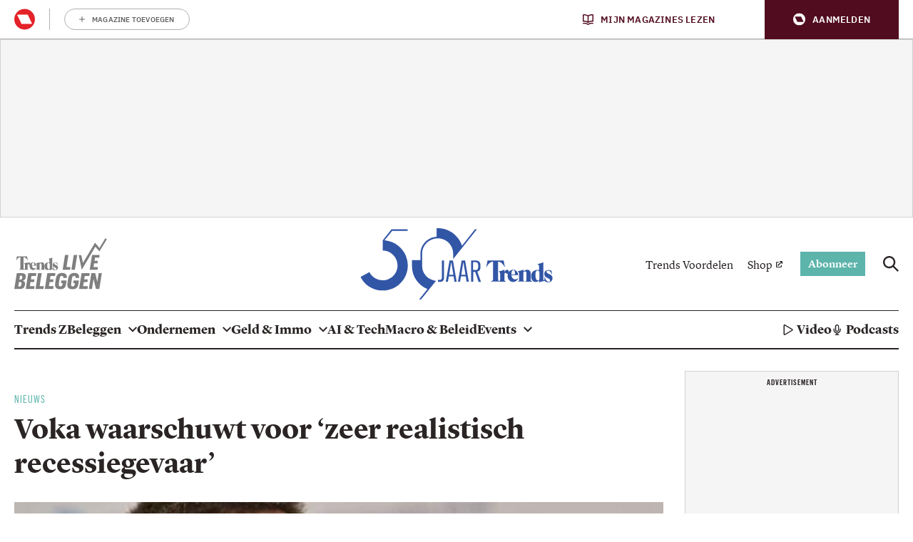

--- FILE ---
content_type: application/javascript
request_url: https://cdn.adshim.com/177e6e65-9479-445b-a0d5-41a1c09b2310/prebid.646c6086.js
body_size: 52902
content:
/** (c) adshim - v.154 */
!function(){"use strict";const e=window,t=e.pbjs=e.pbjs||{};function n(){return t}function i(e){t.installedModules.push(e)}t.cmd=t.cmd||[],t.que=t.que||[],e===window&&(e._pbjsGlobals=e._pbjsGlobals||[],e._pbjsGlobals.push("pbjs"));const r="video",o="banner";function s(e,t,n){return e&&e.includes(t,n)||!1}function a(e,t,n){return e&&e.find(t,n)}const d={buckets:[{max:5,increment:.5}]},c={buckets:[{max:20,increment:.1}]},u={buckets:[{max:20,increment:.01}]},l={buckets:[{max:3,increment:.01},{max:8,increment:.05},{max:20,increment:.5}]},f={buckets:[{max:5,increment:.05},{max:10,increment:.1},{max:20,increment:.5}]};function g(e,t,n){let i="";if(!p(t))return i;const r=t.buckets.reduce((e,t)=>e.max>t.max?e:t,{max:0});let o=0,s=a(t.buckets,t=>{if(e>r.max*n){let e=t.precision;void 0===e&&(e=2),i=(t.max*n).toFixed(e)}else{if(e<=t.max*n&&e>=o*n)return t.min=o,t;o=t.max}});return s&&(i=m(e,s,n)),i}function p(e){if(ve(e)||!e.buckets||!Array.isArray(e.buckets))return!1;let t=!0;return e.buckets.forEach(e=>{e.max&&e.increment||(t=!1)}),t}function m(e,t,n){const i=void 0!==t.precision?t.precision:2,r=t.increment*n,o=t.min*n;let s=Math.floor,a=I.getConfig("cpmRoundingFunction");"function"==typeof a&&(s=a);let d,c,u=Math.pow(10,i+2),l=(e*u-o*u)/(r*u);try{d=s(l)*r+o}catch(e){c=!0}return(c||"number"!=typeof d)&&(ae("Invalid rounding function passed in config"),d=Math.floor(l)*r+o),d=Number(d.toFixed(10)),d.toFixed(i)}var b={JSON_MAPPING:{PL_CODE:"code",PL_SIZE:"sizes",PL_BIDS:"bids",BD_BIDDER:"bidder",BD_ID:"paramsd",BD_PL_ID:"placementId",ADSERVER_TARGETING:"adserverTargeting",BD_SETTING_STANDARD:"standard"},DEBUG_MODE:"pbjs_debug",STATUS:{GOOD:1},CB:{TYPE:{ALL_BIDS_BACK:"allRequestedBidsBack",AD_UNIT_BIDS_BACK:"adUnitBidsBack",BID_WON:"bidWon",REQUEST_BIDS:"requestBids"}},EVENTS:{AUCTION_INIT:"auctionInit",AUCTION_END:"auctionEnd",BID_ADJUSTMENT:"bidAdjustment",BID_TIMEOUT:"bidTimeout",BID_REQUESTED:"bidRequested",BID_RESPONSE:"bidResponse",BID_REJECTED:"bidRejected",NO_BID:"noBid",SEAT_NON_BID:"seatNonBid",BID_WON:"bidWon",BIDDER_DONE:"bidderDone",BIDDER_ERROR:"bidderError",SET_TARGETING:"setTargeting",BEFORE_REQUEST_BIDS:"beforeRequestBids",BEFORE_BIDDER_HTTP:"beforeBidderHttp",REQUEST_BIDS:"requestBids",ADD_AD_UNITS:"addAdUnits",AD_RENDER_FAILED:"adRenderFailed",AD_RENDER_SUCCEEDED:"adRenderSucceeded",TCF2_ENFORCEMENT:"tcf2Enforcement",AUCTION_DEBUG:"auctionDebug",BID_VIEWABLE:"bidViewable",STALE_RENDER:"staleRender",BILLABLE_EVENT:"billableEvent"},AD_RENDER_FAILED_REASON:{PREVENT_WRITING_ON_MAIN_DOCUMENT:"preventWritingOnMainDocument",NO_AD:"noAd",EXCEPTION:"exception",CANNOT_FIND_AD:"cannotFindAd",MISSING_DOC_OR_ADID:"missingDocOrAdid"},EVENT_ID_PATHS:{bidWon:"adUnitCode"},GRANULARITY_OPTIONS:{LOW:"low",MEDIUM:"medium",HIGH:"high",AUTO:"auto",DENSE:"dense",CUSTOM:"custom"},TARGETING_KEYS:{BIDDER:"hb_bidder",AD_ID:"hb_adid",PRICE_BUCKET:"hb_pb",SIZE:"hb_size",DEAL:"hb_deal",SOURCE:"hb_source",FORMAT:"hb_format",UUID:"hb_uuid",CACHE_ID:"hb_cache_id",CACHE_HOST:"hb_cache_host",ADOMAIN:"hb_adomain",ACAT:"hb_acat",CRID:"hb_crid",DSP:"hb_dsp"},DEFAULT_TARGETING_KEYS:{BIDDER:"hb_bidder",AD_ID:"hb_adid",PRICE_BUCKET:"hb_pb",SIZE:"hb_size",DEAL:"hb_deal",FORMAT:"hb_format",UUID:"hb_uuid",CACHE_HOST:"hb_cache_host"},NATIVE_KEYS:{title:"hb_native_title",body:"hb_native_body",body2:"hb_native_body2",privacyLink:"hb_native_privacy",privacyIcon:"hb_native_privicon",sponsoredBy:"hb_native_brand",image:"hb_native_image",icon:"hb_native_icon",clickUrl:"hb_native_linkurl",displayUrl:"hb_native_displayurl",cta:"hb_native_cta",rating:"hb_native_rating",address:"hb_native_address",downloads:"hb_native_downloads",likes:"hb_native_likes",phone:"hb_native_phone",price:"hb_native_price",salePrice:"hb_native_saleprice",rendererUrl:"hb_renderer_url",adTemplate:"hb_adTemplate"},S2S:{SRC:"s2s",DEFAULT_ENDPOINT:"https://prebid.adnxs.com/pbs/v1/openrtb2/auction",SYNCED_BIDDERS_KEY:"pbjsSyncs"},BID_STATUS:{BID_TARGETING_SET:"targetingSet",RENDERED:"rendered",BID_REJECTED:"bidRejected"},REJECTION_REASON:{INVALID:"Bid has missing or invalid properties",INVALID_REQUEST_ID:"Invalid request ID",BIDDER_DISALLOWED:"Bidder code is not allowed by allowedAlternateBidderCodes / allowUnknownBidderCodes",FLOOR_NOT_MET:"Bid does not meet price floor",CANNOT_CONVERT_CURRENCY:"Unable to convert currency"},PREBID_NATIVE_DATA_KEYS_TO_ORTB:{body:"desc",body2:"desc2",sponsoredBy:"sponsored",cta:"ctatext",rating:"rating",address:"address",downloads:"downloads",likes:"likes",phone:"phone",price:"price",salePrice:"saleprice",displayUrl:"displayurl"},NATIVE_ASSET_TYPES:{sponsored:1,desc:2,rating:3,likes:4,downloads:5,price:6,saleprice:7,phone:8,address:9,desc2:10,displayurl:11,ctatext:12},NATIVE_IMAGE_TYPES:{ICON:1,MAIN:3},NATIVE_KEYS_THAT_ARE_NOT_ASSETS:["privacyLink","clickUrl","sendTargetingKeys","adTemplate","rendererUrl","type"]};const h="TRUE"===(y=b.DEBUG_MODE,Ze(re().search)[y]||"").toUpperCase();var y;const v="random",E={};E[v]=!0,E.fixed=!0;const T=v,A={LOW:"low",MEDIUM:"medium",HIGH:"high",AUTO:"auto",DENSE:"dense",CUSTOM:"custom"};const I=function(){let e,t,n,i=[],r=null;function o(){function i(e){return o[e].val}function r(e,t){o[e].val=t}e={};const o={publisherDomain:{set(e){null!=e&&ae("publisherDomain is deprecated and has no effect since v7 - use pageUrl instead"),r("publisherDomain",e)}},priceGranularity:{val:A.MEDIUM,set(e){c(e)&&("string"==typeof e?r("priceGranularity",d(e)?e:A.MEDIUM):he(e)&&(r("customPriceBucket",e),r("priceGranularity",A.CUSTOM),oe("Using custom price granularity")))}},customPriceBucket:{val:{},set(){}},mediaTypePriceGranularity:{val:{},set(e){null!=e&&r("mediaTypePriceGranularity",Object.keys(e).reduce((t,n)=>(c(e[n])?"string"==typeof e?t[n]=d(e[n])?e[n]:i("priceGranularity"):he(e)&&(t[n]=e[n],oe(`Using custom price granularity for ${n}`)):ae(`Invalid price granularity for media type: ${n}`),t),{}))}},bidderSequence:{val:T,set(e){E[e]?r("bidderSequence",e):ae(`Invalid order: ${e}. Bidder Sequence was not set.`)}},auctionOptions:{val:{},set(e){(function(e){if(!he(e))return ae("Auction Options must be an object"),!1;for(let t of Object.keys(e)){if("secondaryBidders"!==t&&"suppressStaleRender"!==t)return ae(`Auction Options given an incorrect param: ${t}`),!1;if("secondaryBidders"===t){if(!me(e[t]))return ae(`Auction Options ${t} must be of type Array`),!1;if(!e[t].every(pe))return ae(`Auction Options ${t} must be only string`),!1}else if("suppressStaleRender"===t&&!ye(e[t]))return ae(`Auction Options ${t} must be of type boolean`),!1}return!0})(e)&&r("auctionOptions",e)}}};let s={debug:h,bidderTimeout:3e3,enableSendAllBids:true,useBidCache:false,deviceAccess:true,timeoutBuffer:400,disableAjaxTimeout:false,maxNestedIframes:10};function d(e){return a(Object.keys(A),t=>e===A[t])}function c(e){if(!e)return de("Prebid Error: no value passed to `setPriceGranularity()`"),!1;if("string"==typeof e)d(e)||ae("Prebid Warning: setPriceGranularity was called with invalid setting, using `medium` as default.");else if(he(e)&&!p(e))return de("Invalid custom price value passed to `setPriceGranularity()`"),!1;return!0}Object.defineProperties(s,Object.fromEntries(Object.entries(o).map(([e,t])=>[e,Object.assign({get:i.bind(null,e),set:r.bind(null,e),enumerable:!0},t)]))),t&&b(Object.keys(t).reduce((e,n)=>(t[n]!==s[n]&&(e[n]=s[n]||{}),e),{})),t=s,n={}}function d(){if(r&&n&&he(n[r])){let e=n[r];return function(){return Array.from.apply(Array,arguments)}(new Set(Object.keys(t).concat(Object.keys(e)))).reduce((n,i)=>(void 0===e[i]?n[i]=t[i]:void 0===t[i]?n[i]=e[i]:he(e[i])?n[i]=nt({},t[i],e[i]):n[i]=e[i],n),{})}return Object.assign({},t)}const[c,u]=[d,function(){const e=d();return Object.defineProperty(e,"ortb2",{get:function(){throw new Error("invalid access to 'orbt2' config - use request parameters instead")}}),e}].map(e=>function(...t){if(t.length<=1&&"function"!=typeof t[0]){const n=t[0];return n?O(e(),n):d()}return m(...t)}),[l,f]=[u,c].map(e=>function(...t){let n=e(...t);return n&&"object"==typeof n&&(n=Me(n)),n});function g(n){if(!he(n))return void de("setConfig options must be an object");let i=Object.keys(n),r={};i.forEach(i=>{let o=n[i];he(e[i])&&he(o)&&(o=Object.assign({},e[i],o));try{r[i]=t[i]=o}catch(e){ae(`Cannot set config for property ${i} : `,e)}}),b(r)}function m(e,t,n={}){let r=t;if("string"!=typeof e&&(r=e,e="*",n=t||{}),"function"!=typeof r)return void de("listener must be a function");const o={topic:e,callback:r};return i.push(o),n.init&&r("*"===e?u():{[e]:u(e)}),function(){i.splice(i.indexOf(o),1)}}function b(e){const t=Object.keys(e);i.filter(e=>s(t,e.topic)).forEach(t=>{t.callback({[t.topic]:e[t.topic]})}),i.filter(e=>"*"===e.topic).forEach(t=>t.callback(e))}function y(e,t=!1){try{!function(e){if(!he(e))throw"setBidderConfig bidder options must be an object";if(!Array.isArray(e.bidders)||!e.bidders.length)throw"setBidderConfig bidder options must contain a bidders list with at least 1 bidder";if(!he(e.config))throw"setBidderConfig bidder options must contain a config object"}(e),e.bidders.forEach(i=>{n[i]||(n[i]={}),Object.keys(e.config).forEach(r=>{let o=e.config[r];if(he(o)){const e=t?nt:Object.assign;n[i][r]=e({},n[i][r]||{},o)}else n[i][r]=o})})}catch(e){de(e)}}function v(e,t){r=e;try{return t()}finally{I()}}function I(){r=null}return o(),{getCurrentBidder:function(){return r},resetBidder:I,getConfig:u,getAnyConfig:c,readConfig:l,readAnyConfig:f,setConfig:g,mergeConfig:function(e){if(!he(e))return void de("mergeConfig input must be an object");const t=nt(d(),e);return g({...t}),t},setDefaults:function(n){he(e)?(Object.assign(e,n),Object.assign(t,n)):de("defaults must be an object")},resetConfig:o,runWithBidder:v,callbackWithBidder:function(e){return function(t){return function(...n){if("function"==typeof t)return v(e,K.call(t,this,...n));ae("config.callbackWithBidder callback is not a function")}}},setBidderConfig:y,getBidderConfig:function(){return n},mergeBidderConfig:function(e){return y(e,!0)}}}();var S=function e(t){var n=Array.isArray(t)?[]:{};for(var i in t){var r=t[i];n[i]=r&&"object"==typeof r?e(r):r}return n};var w=S;const C=0,B=1;class R{#e;#t;static timeout(e=0){return new R(t=>{0===e?t():setTimeout(t,e)})}constructor(e){if("function"!=typeof e)throw new Error("resolver not a function");const t=[],n=[];let[i,r]=[C,B].map(e=>function(o){if(e===C&&"function"==typeof o?.then)o.then(i,r);else if(!t.length)for(t.push(e,o);n.length;)n.shift()()});try{e(i,r)}catch(e){r(e)}this.#e=t,this.#t=n}then(e,t){const n=this.#e;return new this.constructor((i,r)=>{const o=()=>{let o=n[1],[s,a]=n[0]===C?[e,i]:[t,r];if("function"==typeof s){try{o=s(o)}catch(e){return void r(e)}a=i}a(o)};n.length?o():this.#t.push(o)})}catch(e){return this.then(null,e)}finally(e){let t;return this.then(n=>(t=n,e()),n=>(t=this.constructor.reject(n),e())).then(()=>t)}static#n(e,t,n){let i=e.length;function r(){t.apply(this,arguments),--i<=0&&n&&n()}0===e.length&&n?n():e.forEach((e,t)=>this.resolve(e).then(e=>r(!0,e,t),e=>r(!1,e,t)))}static race(e){return new this((t,n)=>{this.#n(e,(e,i)=>e?t(i):n(i))})}static all(e){return new this((t,n)=>{let i=[];this.#n(e,(e,t,r)=>e?i[r]=t:n(t),()=>t(i))})}static allSettled(e){return new this(t=>{let n=[];this.#n(e,(e,t,i)=>n[i]=e?{status:"fulfilled",value:t}:{status:"rejected",reason:t},()=>t(n))})}static resolve(e){return new this(t=>t(e))}static reject(e){return new this((t,n)=>n(e))}}function k({promiseFactory:e=e=>new R(e)}={}){function t(e){return t=>e(t)}let n,i;return{promise:e((e,t)=>{n=e,i=t}),resolve:t(n),reject:t(i)}}function O(e,t,n,i,r){for(t=t.split?t.split("."):t,i=0;i<t.length;i++)e=e?e[t[i]]:r;return e===r?n:e}function _(e,t,n){t.split&&(t=t.split("."));for(var i,r,o=0,s=t.length,a=e;o<s&&"__proto__"!==(r=t[o++])&&"constructor"!==r&&"prototype"!==r;)a=a[r]=o===s?n:typeof(i=a[r])==typeof t?i:0*t[o]!=0||~(""+t[o]).indexOf(".")?{}:[]}var D="Array",U="String",N="Object",j="Boolean",$=Object.prototype.toString;let P,x=Boolean(window.console),q=Boolean(x&&window.console.log),M=Boolean(x&&window.console.info),z=Boolean(x&&window.console.warn),V=Boolean(x&&window.console.error);const G=n();function L(...e){null!=P&&P(...e)}const F={checkCookieSupport:Fe,createTrackPixelIframeHtml:function(e,t=!0,n=""){if(!e)return"";t&&(e=encodeURI(e));n&&(n=`sandbox="${n}"`);return`<iframe ${n} id="${Q()}"\n      frameborder="0"\n      allowtransparency="true"\n      marginheight="0" marginwidth="0"\n      width="0" hspace="0" vspace="0" height="0"\n      style="height:0px;width:0px;display:none;"\n      scrolling="no"\n      src="${e}">\n    </iframe>`},getWindowSelf:ie,getWindowTop:ne,getWindowLocation:re,insertUserSyncIframe:ke,insertElement:we,isFn:ge,triggerPixel:Be,logError:de,logWarn:ae,logMessage:oe,logInfo:se,parseQS:Ze,formatQS:function(e){return Object.keys(e).map(t=>Array.isArray(e[t])?e[t].map(e=>`${t}[]=${e}`).join("&"):`${t}=${e[t]}`).join("&")},deepEqual:tt};let W={};var H={};let K=function(e,t){return t}.bind(null,1,H)()===H?Function.prototype.bind:function(e){var t=this,n=Array.prototype.slice.call(arguments,1);return function(){return t.apply(e,n.concat(Array.prototype.slice.call(arguments)))}};var Y,J=(Y=0,function(){return++Y});function Q(){return J()+Math.random().toString(16).substr(2)}function X(e){return e?(e^(window&&window.crypto&&window.crypto.getRandomValues?crypto.getRandomValues(new Uint8Array(1))[0]%16:16*Math.random())>>e/4).toString(16):([1e7]+-1e3+-4e3+-8e3+-1e11).replace(/[018]/g,X)}function Z(e){return e&&Object.getOwnPropertyNames(e).length>0?(t=e,Object.keys(t)).map(t=>`${t}=${encodeURIComponent(De(e,t))}`).join("&"):"";var t}function ee(e){var t=[];if("string"==typeof e){var n=e.split(","),i=/^(\d)+x(\d)+$/i;if(n)for(var r in n)Se(n,r)&&n[r].match(i)&&t.push(n[r])}else if("object"==typeof e){var o=e.length;if(o>0)if(2===o&&"number"==typeof e[0]&&"number"==typeof e[1])t.push(te(e));else for(var s=0;s<o;s++)t.push(te(e[s]))}return t}function te(e){if(function(e){return me(e)&&2===e.length&&!isNaN(e[0])&&!isNaN(e[1])}(e))return e[0]+"x"+e[1]}function ne(){return window.top}function ie(){return window.self}function re(){return window.location}function oe(){le()&&q&&console.log.apply(console,ue(arguments,"MESSAGE:"))}function se(){le()&&M&&console.info.apply(console,ue(arguments,"INFO:"))}function ae(){le()&&z&&console.warn.apply(console,ue(arguments,"WARNING:")),L(b.EVENTS.AUCTION_DEBUG,{type:"WARNING",arguments:arguments})}function de(){le()&&V&&console.error.apply(console,ue(arguments,"ERROR:")),L(b.EVENTS.AUCTION_DEBUG,{type:"ERROR",arguments:arguments})}function ce(e){function t(t){return function(...n){t(e,...n)}}return{logError:t(de),logWarn:t(ae),logMessage:t(oe),logInfo:t(se)}}function ue(e,t){e=[].slice.call(e);let n=I.getCurrentBidder();return t&&e.unshift(t),n&&e.unshift(i("#aaa")),e.unshift(i("#3b88c3")),e.unshift("%cPrebid"+(n?`%c${n}`:"")),e;function i(e){return`display: inline-block; color: #fff; background: ${e}; padding: 1px 4px; border-radius: 3px;`}}function le(){return!!I.getConfig("debug")}function fe(e,t){return $.call(e)==="[object "+t+"]"}function ge(e){return fe(e,"Function")}function pe(e){return fe(e,U)}function me(e){return fe(e,D)}function be(e){return fe(e,"Number")}function he(e){return fe(e,N)}function ye(e){return fe(e,j)}function ve(e){if(!e)return!0;if(me(e)||pe(e))return!(e.length>0);for(var t in e)if(hasOwnProperty.call(e,t))return!1;return!0}function Ee(e){return pe(e)&&(!e||0===e.length)}function Te(e,t){if(!ve(e)){if(ge(e.forEach))return e.forEach(t,this);var n=0,i=e.length;if(i>0)for(;n<i;n++)t(e[n],n,e);else for(n in e)hasOwnProperty.call(e,n)&&t.call(this,e[n],n)}}function Ae(e,t){if(ve(e))return!1;if(ge(e.indexOf))return-1!==e.indexOf(t);for(var n=e.length;n--;)if(e[n]===t)return!0;return!1}function Ie(e,t){if(ve(e))return[];if(ge(e.map))return e.map(t);var n=[];return Te(e,function(i,r){n.push(t(i,r,e))}),n}function Se(e,t){return e.hasOwnProperty?e.hasOwnProperty(t):void 0!==e[t]&&e.constructor.prototype[t]!==e[t]}function we(e,t,n,i){let r;t=t||document,r=n?t.getElementsByTagName(n):t.getElementsByTagName("head");try{if(r=r.length?r:t.getElementsByTagName("body"),r.length){r=r[0];let t=i?null:r.firstChild;return r.insertBefore(e,t)}}catch(e){}}function Ce(e,t){let n=null;return new R(i=>{const r=function(){e.removeEventListener("load",r),e.removeEventListener("error",r),null!=n&&window.clearTimeout(n),i()};e.addEventListener("load",r),e.addEventListener("error",r),null!=t&&(n=window.setTimeout(r,t))})}function Be(e,t,n){const i=new Image;t&&F.isFn(t)&&Ce(i,n).then(t),i.src=e}function Re({source:e,burl:t}){e===b.S2S.SRC&&t&&F.triggerPixel(t)}function ke(e,t,n){let i=F.createTrackPixelIframeHtml(e,!1,"allow-scripts allow-same-origin"),r=document.createElement("div");r.innerHTML=i;let o=r.firstChild;t&&F.isFn(t)&&Ce(o,n).then(t),F.insertElement(o,document,"html",!0)}function Oe(e,t,n){return n.indexOf(e)===t}function _e(e,t){return e.concat(t)}function De(e,t){return e[t]}function Ue(e=G.adUnits){return e.map(e=>e.bids.map(e=>e.bidder).reduce(_e,[])).reduce(_e,[]).filter(e=>void 0!==e).filter(Oe)}function Ne(){if(window.googletag&&ge(window.googletag.pubads)&&ge(window.googletag.pubads().getSlots))return!0}const je=Pe("timeToRespond",(e,t)=>e>t),$e=Pe("responseTimestamp",(e,t)=>e>t);function Pe(e,t){return(n,i)=>n.cpm===i.cpm?t(n[e],i[e])?i:n:n.cpm<i.cpm?i:n}function xe(e){let t=e.length;for(;t>0;){let n=Math.floor(Math.random()*t);t--;let i=e[t];e[t]=e[n],e[n]=i}return e}function qe(e,t){return s(e,t&&t.adUnitCode)}function Me(e){return w(e)}function ze(e,t){if(e)return e.replace(/\$\{AUCTION_PRICE\}/g,t)}function Ve(e,t){if(e&&t&&"string"==typeof t)return e.replace(/\${CLICKTHROUGH}/g,t)}function Ge(){return(new Date).getTime()}function Le(){return!1!==I.getConfig("deviceAccess")}function Fe(){if(window.navigator.cookieEnabled||document.cookie.length)return!0}function We(e,t){if(t<1)throw new Error(`numRequiredCalls must be a positive number. Got ${t}`);let n=0;return function(){n++,n===t&&e.apply(this,arguments)}}function He(e,t){return e.reduce(function(e,n){return(e[n[t]]=e[n[t]]||[]).push(n),e},{})}function Ke(e,t){return t.filter(t=>e[t]).reduce((t,n)=>Object.assign(t,{[n]:e[n]}),{})}function Ye(e){const t=["banner","native","video"],n=["instream","outstream","adpod"];return!!Object.keys(e).every(e=>s(t,e))&&(!e.video||!e.video.context||s(n,e.video.context))}function Je(e,t,n){return e.filter(e=>e.code===t).map(e=>e.bids).reduce(_e,[]).filter(e=>e.bidder===n).map(e=>e.params||{})}function Qe(e){return Number.isInteger?Number.isInteger(e):"number"==typeof e&&isFinite(e)&&Math.floor(e)===e}function Xe(e,t){return me(e)&&(!t||e.length===t)&&e.every(e=>Qe(e))}function Ze(e){return e?e.replace(/^\?/,"").split("&").reduce((e,t)=>{let[n,i]=t.split("=");return/\[\]$/.test(n)?(n=n.replace("[]",""),e[n]=e[n]||[],e[n].push(i)):e[n]=i||"",e},{}):{}}function et(e,t){let n=document.createElement("a");t&&"noDecodeWholeURL"in t&&t.noDecodeWholeURL?n.href=e:n.href=decodeURIComponent(e);let i=t&&"decodeSearchAsString"in t&&t.decodeSearchAsString;return{href:n.href,protocol:(n.protocol||"").replace(/:$/,""),hostname:n.hostname,port:+n.port,pathname:n.pathname.replace(/^(?!\/)/,"/"),search:i?n.search:F.parseQS(n.search||""),hash:(n.hash||"").replace(/^#/,""),host:n.host||window.location.host}}function tt(e,t,{checkTypes:n=!1}={}){if(e===t)return!0;if("object"!=typeof e||null===e||"object"!=typeof t||null===t||n&&e.constructor!==t.constructor)return!1;if(Object.keys(e).length!==Object.keys(t).length)return!1;for(let i in e){if(!t.hasOwnProperty(i))return!1;if(!tt(e[i],t[i],{checkTypes:n}))return!1}return!0}function nt(e,...t){if(!t.length)return e;const n=t.shift();if(he(e)&&he(n))for(const t in n)he(n[t])?(e[t]||Object.assign(e,{[t]:{}}),nt(e[t],n[t])):me(n[t])?e[t]?me(e[t])&&n[t].forEach(n=>{let i=1;for(let r=0;r<e[t].length;r++)if(tt(e[t][r],n)){i=0;break}i&&e[t].push(n)}):Object.assign(e,{[t]:[...n[t]]}):Object.assign(e,{[t]:n[t]});return nt(e,...t)}function it(e,t=function(e){return e}){const n=new Map,i=function(){const i=t.apply(this,arguments);return n.has(i)||n.set(i,e.apply(this,arguments)),n.get(i)};return i.clear=n.clear.bind(n),i}const rt=new class{constructor(e,t){this.getSettings=e,this.defaultScope=t}get(e,t){let n=this.getOwn(e,t);return void 0===n&&(n=this.getOwn(null,t)),n}getOwn(e,t){return e=this.#i(e),O(this.getSettings(),`${e}.${t}`)}getScopes(){return Object.keys(this.getSettings()).filter(e=>e!==this.defaultScope)}settingsFor(e){return nt({},this.ownSettingsFor(null),this.ownSettingsFor(e))}ownSettingsFor(e){return e=this.#i(e),this.getSettings()[e]||{}}#i(e){return null==e?this.defaultScope:e}}(()=>n().bidderSettings||{},b.JSON_MAPPING.BD_SETTING_STANDARD),ot="prebid",st="bidder",at="userId",dt="analytics";mt.SYNC=1,mt.ASYNC=2,mt.QUEUE=4;var ct="fun-hooks";var ut=Object.freeze({useProxy:!0,ready:0}),lt=new WeakMap,ft="2,1,0"===[1].reduce(function(e,t,n){return[e,t,n]},2).toString()?Array.prototype.reduce:function(e,t){var n,i=Object(this),r=i.length>>>0,o=0;if(t)n=t;else{for(;o<r&&!(o in i);)o++;n=i[o++]}for(;o<r;)o in i&&(n=e(n,i[o],o,i)),o++;return n};function gt(e,t){return Array.prototype.slice.call(e,t)}var pt=Object.assign||function(e){return ft.call(gt(arguments,1),function(e,t){return t&&Object.keys(t).forEach(function(n){e[n]=t[n]}),e},e)};function mt(e){var t,n={},i=[];function r(e,t){return"function"==typeof e?d.call(null,"sync",e,t):"string"==typeof e&&"function"==typeof t?d.apply(null,arguments):"object"==typeof e?o.apply(null,arguments):void 0}function o(e,t,n){var i=!0;void 0===t&&(t=Object.getOwnPropertyNames(e),i=!1);var r={},o=["constructor"];do{(t=t.filter(function(t){return!("function"!=typeof e[t]||-1!==o.indexOf(t)||t.match(/^_/))})).forEach(function(t){var i=t.split(":"),o=i[0],s=i[1]||"sync";if(!r[o]){var a=e[o];r[o]=e[o]=d(s,a,n?[n,o]:void 0)}}),e=Object.getPrototypeOf(e)}while(i&&e);return r}function s(e){var r=Array.isArray(e)?e:e.split(".");return ft.call(r,function(n,o,s){var d=n[o],c=!1;return d||(s===r.length-1?(t||i.push(function(){c||console.warn(ct+": referenced '"+e+"' but it was never created")}),n[o]=a(function(e){n[o]=e,c=!0})):n[o]={})},n)}function a(e){var t=[],n=[],i=function(){},r={before:function(e,n){return s.call(this,t,"before",e,n)},after:function(e,t){return s.call(this,n,"after",e,t)},getHooks:function(e){var i=t.concat(n);"object"==typeof e&&(i=i.filter(function(t){return Object.keys(e).every(function(n){return t[n]===e[n]})}));try{pt(i,{remove:function(){return i.forEach(function(e){e.remove()}),this}})}catch(e){console.error("error adding `remove` to array, did you modify Array.prototype?")}return i},removeAll:function(){return this.getHooks().remove()}},o={install:function(r,o,s){this.type=r,i=s,s(t,n),e&&e(o)}};return lt.set(r.after,o),r;function s(e,r,o,s){var a={hook:o,type:r,priority:s||10,remove:function(){var r=e.indexOf(a);-1!==r&&(e.splice(r,1),i(t,n))}};return e.push(a),e.sort(function(e,t){return t.priority-e.priority}),i(t,n),this}}function d(n,r,o){var d=r.after&&lt.get(r.after);if(d){if(d.type!==n)throw ct+": recreated hookable with different type";return r}var c,u,l=o?s(o):a(),f={get:function(e,t){return l[t]||Reflect.get.apply(Reflect,arguments)}};return t||i.push(g),e.useProxy&&"function"==typeof Proxy&&Proxy.revocable?u=new Proxy(r,f):(u=function(){return f.apply?f.apply(r,this,gt(arguments)):r.apply(this,arguments)},pt(u,l)),lt.get(u.after).install(n,u,function(e,t){var i,r=[];e.length||t.length?(e.forEach(o),i=r.push(void 0)-1,t.forEach(o),c=function(e,t,o){var s,a=0,d="async"===n&&"function"==typeof o[o.length-1]&&o.pop();function c(e){"sync"===n?s=e:d&&d.apply(null,arguments)}function u(e){if(r[a]){var i=gt(arguments);return u.bail=c,i.unshift(u),r[a++].apply(t,i)}"sync"===n?s=e:d&&d.apply(null,arguments)}return r[i]=function(){var i=gt(arguments,1);"async"===n&&d&&(delete u.bail,i.push(u));var r=e.apply(t,i);"sync"===n&&u(r)},u.apply(null,o),s}):c=void 0;function o(e){r.push(e.hook)}g()}),u;function g(){!t&&("sync"!==n||e.ready&mt.SYNC)&&("async"!==n||e.ready&mt.ASYNC)?"sync"!==n&&e.ready&mt.QUEUE?f.apply=function(){var e=arguments;i.push(function(){u.apply(e[1],e[2])})}:f.apply=function(){throw ct+": hooked function not ready"}:f.apply=c}}return(e=pt({},ut,e)).ready?r.ready=function(){t=!0,function(e){for(var t;t=e.shift();)t()}(i)}:t=!0,r.get=s,r}var bt=mt;let ht=bt({ready:bt.SYNC|bt.ASYNC|bt.QUEUE});const yt=k();ht.ready=(()=>{const e=ht.ready;return function(){try{return e.apply(ht,arguments)}finally{yt.resolve()}}})();const vt=yt.promise,Et=ht.get;const Tt="component",At=Tt+"Type",It=Tt+"Name",St="adapterCode",wt="storageType",Ct="configName",Bt="syncType",Rt="syncUrl",kt="_config";function Ot(e){return function(t,n,i){const r={[At]:t,[It]:n,[Tt]:`${t}.${n}`};return t===st&&(r[St]=e(n)),_t(Object.assign(r,i))}}const _t=ht("sync",e=>e);const[Dt,Ut]=function(e=ce("Activity control:")){const t={};function n(e){return t[e]=t[e]||[]}function i(t,n,i,r){let o;try{o=i(r)}catch(i){e.logError(`Exception in rule ${n} for '${t}'`,i),o={allow:!1,reason:i}}return o&&Object.assign({activity:t,name:n,component:r[Tt]},o)}const r={};function o({activity:t,name:n,allow:i,reason:o,component:s}){const a=`${n} ${i?"allowed":"denied"} '${t}' for '${s}'${o?":":""}`,d=r.hasOwnProperty(a);if(d&&clearTimeout(r[a]),r[a]=setTimeout(()=>delete r[a],1e3),!d){const t=[a];o&&t.push(o),(i?e.logInfo:e.logWarn).apply(e,t)}}return[function(e,t,i,r=10){const o=n(e),s=o.findIndex(([e])=>r<e),a=[r,t,i];return o.splice(s<0?o.length:s,0,a),function(){const e=o.indexOf(a);e>=0&&o.splice(e,1)}},function(e,t){let r,s;for(const[a,d,c]of n(e)){if(r!==a&&s)break;r=a;const n=i(e,d,c,t);if(n){if(!n.allow)return o(n),!1;s=n}}return s&&o(s),!0}]}(),Nt="accessDevice",jt="syncUser",$t="fetchBids",Pt="transmitEids",xt="transmitUfpd",qt="transmitPreciseGeo",Mt="transmitTid";function zt(e=3e3,{request:t,done:n}={}){return function(i,r,o,s={}){try{let d,c=s.method||(o?"POST":"GET"),u=document.createElement("a");u.href=i;let l="object"==typeof r&&null!==r?r:{success:function(){oe("xhr success")},error:function(e){de("xhr error",null,e)}};if("function"==typeof r&&(l.success=r),d=new window.XMLHttpRequest,d.onreadystatechange=function(){if(4===d.readyState){"function"==typeof n&&n(u.origin);let e=d.status;e>=200&&e<300||304===e?l.success(d.responseText,d):l.error(d.statusText,d)}},I.getConfig("disableAjaxTimeout")||(d.ontimeout=function(){de("  xhr timeout after ",d.timeout,"ms")}),"GET"===c&&o){let e=et(i,s);Object.assign(e.search,o),i=((a=e).protocol||"http")+"://"+(a.host||a.hostname+(a.port?`:${a.port}`:""))+(a.pathname||"")+(a.search?`?${F.formatQS(a.search||"")}`:"")+(a.hash?`#${a.hash}`:"")}d.open(c,i,!0),I.getConfig("disableAjaxTimeout")||(d.timeout=e),s.withCredentials&&(d.withCredentials=!0),Te(s.customHeaders,(e,t)=>{d.setRequestHeader(t,e)}),s.preflight&&d.setRequestHeader("X-Requested-With","XMLHttpRequest"),d.setRequestHeader("Content-Type",s.contentType||"text/plain"),"function"==typeof t&&t(u.origin),"POST"===c&&o?d.send(o):d.send()}catch(e){de("xhr construction",e),"object"==typeof r&&null!==r&&r.error(e)}var a}}function Vt(e,{index:t=oi.index}={}){const n=e.vastXml?e.vastXml:(i=e.vastUrl,r=e.vastImpUrl,`<VAST version="3.0">\n    <Ad>\n      <Wrapper>\n        <AdSystem>prebid.org wrapper</AdSystem>\n        <VASTAdTagURI><![CDATA[${i}]]></VASTAdTagURI>\n        <Impression>${r?`<![CDATA[${r}]]>`:""}</Impression>\n        <Creatives></Creatives>\n      </Wrapper>\n    </Ad>\n  </VAST>`);var i,r;const o=t.getAuction(e);let s={type:"xml",value:n,ttlseconds:Number(e.ttl)+15};return I.getConfig("cache.vasttrack")&&(s.bidder=e.bidder,s.bidid=e.requestId,s.aid=e.auctionId),null!=o&&(s.timestamp=o.getAuctionStart()),"string"==typeof e.customCacheKey&&""!==e.customCacheKey&&(s.key=e.customCacheKey),s}function Gt(e,t,n=zt){const i={puts:e.map(Vt)};n(I.getConfig("cache.timeout"))(I.getConfig("cache.url"),function(e){return{success:function(t){let n;try{n=JSON.parse(t).responses}catch(t){return void e(t,[])}n?e(null,n):e(new Error("The cache server didn't respond with a responses property."),[])},error:function(t,n){e(new Error(`Error storing video ad in the cache: ${t}: ${JSON.stringify(n)}`),[])}}}(t),JSON.stringify(i),{contentType:"text/plain",withCredentials:!0})}const Lt=new WeakMap,Ft=["debugging","adloox","criteo","outstream","adagio","spotx","browsi","brandmetrics","justtag","tncId","akamaidap","ftrackId","inskin","hadron","medianet","improvedigital","aaxBlockmeter","confiant","arcspan","airgrid","clean.io","a1Media"];function Wt(e,t,n,i,r){if(!t||!e)return void de("cannot load external script without url and moduleCode");if(!s(Ft,t))return void de(`${t} not whitelisted for loading external JavaScript`);i||(i=document);const o=c(i,e);if(o)return n&&"function"==typeof n&&(o.loaded?n():o.callbacks.push(n)),o.tag;const a=Lt.get(i)||{},d={loaded:!1,tag:null,callbacks:[]};return a[e]=d,Lt.set(i,a),n&&"function"==typeof n&&d.callbacks.push(n),ae(`module ${t} is loading external JavaScript`),function(t,n,i,r){i||(i=document);var o=i.createElement("script");o.type="text/javascript",o.async=!0;const s=c(i,e);s&&(s.tag=o);o.readyState?o.onreadystatechange=function(){"loaded"!==o.readyState&&"complete"!==o.readyState||(o.onreadystatechange=null,n())}:o.onload=function(){n()};o.src=t,r&&function(e,t){for(let n in t)t.hasOwnProperty(n)&&e.setAttribute(n,t[n])}(o,r);return we(o,i),o}(e,function(){d.loaded=!0;try{for(let e=0;e<d.callbacks.length;e++)d.callbacks[e]()}catch(e){de("Error executing callback","adloader.js:loadExternalScript",e)}},i,r);function c(e,t){const n=Lt.get(e);return n&&n[t]?n[t]:null}}const Ht=n();function Kt(e){const{url:t,config:n,id:i,callback:r,loaded:o,adUnitCode:s,renderNow:d}=e;this.url=t,this.config=n,this.handlers={},this.id=i,this.renderNow=d,this.loaded=o,this.cmd=[],this.push=e=>{"function"==typeof e?this.loaded?e.call():this.cmd.push(e):de("Commands given to Renderer.push must be wrapped in a function")},this.callback=r||(()=>{this.loaded=!0,this.process()}),this.render=function(){const e=arguments,n=()=>{this._render?this._render.apply(this,e):ae("No render function was provided, please use .setRender on the renderer")};!function(e){const t=Ht.adUnits,n=a(t,t=>t.code===e);if(!n)return!1;const i=O(n,"renderer"),r=!!(i&&i.url&&i.render),o=O(n,"mediaTypes.video.renderer"),s=!!(o&&o.url&&o.render);return!!(r&&!0!==i.backupOnly||s&&!0!==o.backupOnly)}(s)?d?n():(this.cmd.unshift(n),Wt(t,"outstream",this.callback,this.documentContext)):(ae(`External Js not loaded by Renderer since renderer url and callback is already defined on adUnit ${s}`),n())}.bind(this)}function Yt(e){return!(!e||!e.url&&!e.renderNow)}function Jt(e,t,n){let i=null;e.config&&e.config.documentResolver&&(i=e.config.documentResolver(t,document,n)),i||(i=document),e.documentContext=i,e.render(t,e.documentContext)}Kt.install=function({url:e,config:t,id:n,callback:i,loaded:r,adUnitCode:o,renderNow:s}){return new Kt({url:e,config:t,id:n,callback:i,loaded:r,adUnitCode:o,renderNow:s})},Kt.prototype.getConfig=function(){return this.config},Kt.prototype.setRender=function(e){this._render=e},Kt.prototype.setEventHandlers=function(e){this.handlers=e},Kt.prototype.handleVideoEvent=function({id:e,eventName:t}){"function"==typeof this.handlers[t]&&this.handlers[t](),oe(`Prebid Renderer event for id ${e} type ${t}`)},Kt.prototype.process=function(){for(;this.cmd.length>0;)try{this.cmd.shift().call()}catch(e){de("Error processing Renderer command: ",e)}};const Qt=Ot(e=>Er.resolveAlias(e));I.setDefaults({userSync:Me({syncEnabled:!0,filterSettings:{image:{bidders:"*",filter:"include"}},syncsPerBidder:5,syncDelay:3e3,auctionDelay:0})});const Xt=Cr("usersync");const Zt=function(e){let t={},n={image:[],iframe:[]},i=new Set,r={},o={image:!0,iframe:!1},a=e.config;function d(){if(a.syncEnabled&&e.browserSupportsCookies){try{!function(){if(!o.iframe)return;c(n.iframe,e=>{let[t,i]=e;oe(`Invoking iframe user sync for bidder: ${t}`),ke(i),function(e,t){e.image=e.image.filter(e=>e[0]!==t)}(n,t)})}(),function(){if(!o.image)return;c(n.image,e=>{let[t,n]=e;oe(`Invoking image pixel user sync for bidder: ${t}`),Be(n)})}()}catch(e){return de("Error firing user syncs",e)}n={image:[],iframe:[]}}}function c(e,t){xe(e).forEach(t)}function u(e,t){let n=a.filterSettings;if(function(e,t){if(e.all&&e[t])return ae(`Detected presence of the "filterSettings.all" and "filterSettings.${t}" in userSync config.  You cannot mix "all" with "iframe/image" configs; they are mutually exclusive.`),!1;let n=e.all?e.all:e[t],i=e.all?"all":t;if(!n)return!1;let r=n.filter,o=n.bidders;if(r&&"include"!==r&&"exclude"!==r)return ae(`UserSync "filterSettings.${i}.filter" setting '${r}' is not a valid option; use either 'include' or 'exclude'.`),!1;if("*"!==o&&!(Array.isArray(o)&&o.length>0&&o.every(e=>pe(e)&&"*"!==e)))return ae(`Detected an invalid setup in userSync "filterSettings.${i}.bidders"; use either '*' (to represent all bidders) or an array of bidders.`),!1;return!0}(n,e)){o[e]=!0;let i=n.all?n.all:n[e],r="*"===i.bidders?[t]:i.bidders;const a={include:(e,t)=>!s(e,t),exclude:(e,t)=>s(e,t)};return a[i.filter||"include"](r,t)}return!o[e]}return I.getConfig("userSync",e=>{if(e.userSync){let t=e.userSync.filterSettings;he(t)&&(t.image||t.all||(e.userSync.filterSettings.image={bidders:"*",filter:"include"}))}a=Object.assign(a,e.userSync)}),e.regRule(jt,"userSync config",e=>{if(!a.syncEnabled)return{allow:!1,reason:"syncs are disabled"};if(e[At]===st){const n=e[Bt],i=e[It];if(!t.canBidderRegisterSync(n,i))return{allow:!1,reason:`${n} syncs are not enabled for ${i}`}}}),t.registerSync=(t,o,s)=>i.has(o)?oe(`already fired syncs for "${o}", ignoring registerSync call`):a.syncEnabled&&me(n[t])?o?0!==a.syncsPerBidder&&Number(r[o])>=a.syncsPerBidder?ae(`Number of user syncs exceeded for "${o}"`):void(e.isAllowed(jt,Qt(st,o,{[Bt]:t,[Rt]:s}))&&(n[t].push([o,s]),r=function(e,t){return e[t]?e[t]+=1:e[t]=1,e}(r,o))):ae("Bidder is required for registering sync"):ae(`User sync type "${t}" not supported`),t.bidderDone=i.add.bind(i),t.syncUsers=(e=0)=>{if(e)return setTimeout(d,Number(e));d()},t.triggerUserSyncs=()=>{a.enableOverride&&t.syncUsers()},t.canBidderRegisterSync=(e,t)=>!a.filterSettings||!u(e,t),t}(Object.defineProperties({config:I.getConfig("userSync"),isAllowed:Ut,regRule:Dt},{browserSupportsCookies:{get:function(){return!/^((?!chrome|android|crios|fxios).)*safari/i.test(navigator.userAgent)&&Xt.cookiesAreEnabled()}}})),en="outstream";const tn=ht("sync",function(e,t,n,i,r){return n&&(r||i!==en)?I.getConfig("cache.url")||!e.vastXml||e.vastUrl?!(!e.vastUrl&&!e.vastXml):(de('\n        This bid contains only vastXml and will not work when a prebid cache url is not specified.\n        Try enabling prebid cache with pbjs.setConfig({ cache: {url: "..."} });\n      '),!1):!(i===en&&!r)||!!(e.renderer||t&&t.renderer||n.renderer)},"checkVideoBidSetup");var nn=Array.prototype.slice,rn=Array.prototype.push,on=Ie(b.EVENTS,function(e){return e}),sn=b.EVENT_ID_PATHS,an=[];const dn=function(){var e={},t={};return t.on=function(t,n,i){if(function(e){return Ae(on,e)}(t)){var r=e[t]||{que:[]};i?(r[i]=r[i]||{que:[]},r[i].que.push(n)):r.que.push(n),e[t]=r}else de("Wrong event name : "+t+" Valid event names :"+on)},t.emit=function(t){!function(t,n){oe("Emitting event for: "+t);var i=n[0]||{},r=i[sn[t]],o=e[t]||{que:[]},s=Ie(o,function(e,t){return t}),a=[];an.push({eventType:t,args:i,id:r,elapsedTime:window.performance&&window.performance.now&&window.performance.now()||0}),r&&Ae(s,r)&&rn.apply(a,o[r].que),rn.apply(a,o.que),Te(a,function(e){if(e)try{e.apply(null,n)}catch(e){de("Error executing handler:","events.js",e)}})}(t,nn.call(arguments,1))},t.off=function(t,n,i){var r=e[t];ve(r)||ve(r.que)&&ve(r[i])||i&&(ve(r[i])||ve(r[i].que))||(i?Te(r[i].que,function(e){var t=r[i].que;e===n&&t.splice(t.indexOf(e),1)}):Te(r.que,function(e){var t=r.que;e===n&&t.splice(t.indexOf(e),1)}),e[t]=r)},t.get=function(){return e},t.addEvents=function(e){on=on.concat(e)},t.getEvents=function(){var e=[];return Te(an,function(t){var n=Object.assign({},t);e.push(n)}),e},t}();var cn;cn=dn.emit.bind(dn),P=cn;const{on:un,off:ln,get:fn,getEvents:gn,emit:pn,addEvents:mn}=dn,bn="performanceMetrics",hn=window.performance&&window.performance.now?()=>window.performance.now():()=>Date.now(),yn=new WeakMap;function vn({now:e=hn,mkNode:t=An,mkTimer:n=Tn,mkRenamer:i=e=>e,nodes:r=yn}={}){return function(){return function o(s,a=e=>({forEach(t){t(e)}})){a=i(a);const d=(c="timestamps",function(e){return s.dfWalk({visit(t,n){const i=n[c];if(i.hasOwnProperty(e))return i[e]}})});var c;function u(e,t){const n=a(e);s.dfWalk({follow:(e,t)=>t.propagate&&(!e||!e.stopPropagation),visit(e,i){n.forEach(n=>{null==e?i.metrics[n]=t:(i.groups.hasOwnProperty(n)||(i.groups[n]=[]),i.groups[n].push(t))})}})}function l(t){return n(e,e=>u(t,e))}function f(){let e={};return s.dfWalk({visit(t,n){e=Object.assign({},!t||t.includeGroups?n.groups:null,n.metrics,e)}}),e}const g={startTiming:l,measureTime:function(e,t){return l(e).stopAfter(t)()},measureHookTime:function(e,t,n){const i=l(e);return n(function(e){const t=i.stopBefore(e);return t.bail=e.bail&&i.stopBefore(e.bail),t.stopTiming=i,t.untimed=e,t}(t))},checkpoint:function(t){s.timestamps[t]=e()},timeSince:function(t,n){const i=d(t),r=null!=i?e()-i:null;return null!=n&&u(n,r),r},timeBetween:function(e,t,n){const i=d(e),r=d(t),o=null!=i&&null!=r?r-i:null;return null!=n&&u(n,o),o},setMetric:u,getMetrics:f,fork:function({propagate:e=!0,stopPropagation:n=!1,includeGroups:i=!1}={}){return o(t([[s,{propagate:e,stopPropagation:n,includeGroups:i}]]),a)},join:function(e,{propagate:t=!0,stopPropagation:n=!1,includeGroups:i=!1}={}){const o=r.get(e);null!=o&&o.addParent(s,{propagate:t,stopPropagation:n,includeGroups:i})},newMetrics:function(){return o(s.newSibling(),a)},renameWith:function(e){return o(s,e)},toJSON:()=>f()};return r.set(g,s),g}(t([]))}}function En(e,t,n){return function(){t&&t();try{return e.apply(this,arguments)}finally{n&&n()}}}function Tn(e,t){const n=e();let i=!1;function r(){i||(t(e()-n),i=!0)}return r.stopBefore=e=>En(e,r),r.stopAfter=e=>En(e,null,r),r}function An(e){return{metrics:{},timestamps:{},groups:{},addParent(t,n){e.push([t,n])},newSibling:()=>An(e.slice()),dfWalk({visit:t,follow:n=()=>!0,visited:i=new Set,inEdge:r}={}){let o;if(!i.has(this)){if(i.add(this),o=t(r,this),null!=o)return o;for(const[s,a]of e)if(n(r,a)&&(o=s.dfWalk({visit:t,follow:n,visited:i,inEdge:a}),null!=o))return o}}}}const In=(()=>{const e=function(){},t=()=>({}),n={forEach:e},i=()=>null;i.stopBefore=e=>e,i.stopAfter=e=>e;const r=Object.defineProperties({dfWalk:e,newSibling:()=>r,addParent:e},Object.fromEntries(["metrics","timestamps","groups"].map(e=>[e,{get:t}])));return vn({now:()=>0,mkNode:()=>r,mkRenamer:()=>()=>n,mkTimer:()=>i,nodes:{get:e,set:e}})()})();let Sn=!0;function wn(e){return Sn&&e||In}I.getConfig(bn,e=>{Sn=!!e[bn]});const Cn=(()=>{const e=vn();return function(){return Sn?e():In}})();const Bn=(Rn="requestBids.",kn=e=>e.metrics,function(e,t){return function(n,...i){const r=this;return wn(kn.apply(r,i)).measureHookTime(Rn+e,n,function(e){return t.call(r,e,...i)})}});var Rn,kn;const{syncUsers:On}=Zt,_n="completed";un(b.EVENTS.BID_ADJUSTMENT,function(e){!function(e){let t=function(e,t,n,{index:i=oi.index,bs:r=rt}={}){n=n||i.getBidRequest(t);const o=t?.adapterCode,s=t?.bidderCode||n?.bidder,a=r.get(t?.adapterCode,"adjustAlternateBids"),d=r.getOwn(s,"bidCpmAdjustment")||r.get(a?o:s,"bidCpmAdjustment");if(d&&"function"==typeof d)try{return d(e,Object.assign({},t),n)}catch(e){de("Error during bid adjustment",e)}return e}(e.cpm,e);t>=0&&(e.cpm=t)}(e)});const Dn={},Un={},Nn=[],jn=n();function $n({adUnits:e,adUnitCodes:t,callback:n,cbTimeout:i,labels:o,auctionId:a,ortb2Fragments:p,metrics:m}){m=wn(m);const h=e,y=o,v=t,E=a||X(),T=i,A=new Set;let S,w,C,B,k=[],_=n,D=[],U=[],N=[],j=[],$=[];function P(){return{auctionId:E,timestamp:S,auctionEnd:w,auctionStatus:B,adUnits:h,adUnitCodes:v,labels:y,bidderRequests:D,noBids:N,bidsReceived:U,bidsRejected:k,winningBids:j,timeout:T,metrics:m,seatNonBids:$}}function x(t,n){if(n&&clearTimeout(C),void 0===w){let n=[];t&&(oe(`Auction ${E} timedOut`),i=A,n=D.map(e=>(e.bids||[]).filter(e=>!i.has(e.bidder))).reduce(_e,[]),n.length&&pn(b.EVENTS.BID_TIMEOUT,n)),B=_n,w=Date.now(),m.checkpoint("auctionEnd"),m.timeBetween("requestBids","auctionEnd","requestBids.total"),m.timeBetween("callBids","auctionEnd","requestBids.callBids"),pn(b.EVENTS.AUCTION_END,P()),qn(h,function(){try{if(null!=_){const e=v,n=U.filter(K.call(qe,this,e)).reduce(ii,{});_.apply(jn,[n,t,E]),_=null}}catch(e){de("Error executing bidsBackHandler",null,e)}finally{n.length&&Er.callTimedOutBidders(e,n,T);let t=I.getConfig("userSync")||{};t.enableOverride||On(t.syncDelay)}})}var i}function q(){I.resetBidder(),se(`Bids Received for Auction with id: ${E}`,U),B=_n,x(!1,!0)}function M(e){A.add(e)}function z(e){e.forEach(e=>{var t;t=e,D=D.concat(t)});let t={},n={bidRequests:e,run:()=>{!function(){const e=x.bind(null,!0);let t=setTimeout(e,T);C=t}(),B="inProgress",pn(b.EVENTS.AUCTION_INIT,P());let n=function(e,t,{index:n=oi.index}={}){let i=0,o=!1,a=new Set,p={};const m={};function h(e,t){null==m[e]&&(m[e]=R.resolve()),m[e]=m[e].then(()=>R.resolve(t).catch(()=>{}))}function y(e,n){let i=e.timeout;(null==i||i>t.getTimeout())&&(i=t.getTimeout());const r=t.getAuctionStart()+i-Date.now(),o=m[e.bidderRequestId],s=m[""];(null!=o||null!=s)&&r>0?R.race([R.timeout(r),R.resolve(s).then(()=>o)]).then(n):n()}function v(){i--,o&&0===i&&e()}function E(e,t,n){return p[t.requestId]=!0,function(e,t,{index:n=oi.index}={}){const i=n.getBidderRequest(e),r=n.getAdUnit(e),o=i&&i.start||e.requestTimestamp;Object.assign(e,{responseTimestamp:e.responseTimestamp||Ge(),requestTimestamp:e.requestTimestamp||o,cpm:parseFloat(e.cpm)||0,bidder:e.bidder||e.bidderCode,adUnitCode:t}),null!=r?.ttlBuffer&&(e.ttlBuffer=r.ttlBuffer);e.timeToRespond=e.responseTimestamp-e.requestTimestamp}(t,e),i++,n(v)}function T(e,n){E(e,n,e=>{let i=function(e,{index:t=oi.index}={}){pn(b.EVENTS.BID_ADJUSTMENT,e);const n=t.getBidRequest(e)?.renderer||t.getAdUnit(e).renderer,i=e.mediaType,r=t.getMediaTypes(e),o=r&&r[i];var s=o&&o.renderer,a=null;s&&s.url&&s.render&&(!0!==s.backupOnly||!e.renderer)?a=s:n&&n.url&&n.render&&(!0!==n.backupOnly||!e.renderer)&&(a=n);a&&(e.renderer=Kt.install({url:a.url,config:a.options}),e.renderer.setRender(a.render));const p=Kn(e.mediaType,r,I.getConfig("mediaTypePriceGranularity")),m=function(e,t,n=1){let i=parseFloat(e);return isNaN(i)&&(i=""),{low:""===i?"":g(e,d,n),med:""===i?"":g(e,c,n),high:""===i?"":g(e,u,n),auto:""===i?"":g(e,f,n),dense:""===i?"":g(e,l,n),custom:""===i?"":g(e,t,n)}}(e.cpm,"object"==typeof p?p:I.getConfig("customPriceBucket"),I.getConfig("currency.granularityMultiplier"));return e.pbLg=m.low,e.pbMg=m.med,e.pbHg=m.high,e.pbAg=m.auto,e.pbDg=m.dense,e.pbCg=m.custom,e}(n);i.mediaType===r?function(e,t,n,{index:i=oi.index}={}){let r=!0;const o=O(i.getMediaTypes({requestId:t.originalRequestId||t.requestId,transactionId:t.transactionId}),"video"),s=o&&O(o,"context"),a=o&&O(o,"useCacheKey");I.getConfig("cache.url")&&(a||s!==en)&&(!t.videoCacheKey||I.getConfig("cache.ignoreBidderCacheKey")?(r=!1,Hn(e,t,n,o)):t.vastUrl||(de("videoCacheKey specified but not required vastUrl for video bid"),r=!1));r&&(zn(e,t),n())}(t,i,e):(null!=i.native&&"object"==typeof i.native&&Vn(i),zn(t,i),e())})}function A(e,n,i){return E(e,n,e=>{n.rejectionReason=i,ae(`Bid from ${n.bidder||"unknown bidder"} was rejected: ${i}`,n),pn(b.EVENTS.BID_REJECTED,n),t.addBidRejected(n),e()})}function S(){let n=this,r=t.getBidRequests();const d=I.getConfig("auctionOptions");if(a.add(n),d&&!ve(d)){const e=d.secondaryBidders;e&&!r.every(t=>s(e,t.bidderCode))&&(r=r.filter(t=>!s(e,t.bidderCode)))}o=r.every(e=>a.has(e)),n.bids.forEach(e=>{p[e.bidId]||(t.addNoBid(e),pn(b.EVENTS.NO_BID,e))}),o&&0===i&&e()}return{addBidResponse:function(){function e(e,t){const i=n.getBidderRequest(t);h(i&&i.bidderRequestId||"",Pn.call({dispatch:T},e,t,(()=>{let n=!1;return i=>{n||(A(e,t,i),n=!0)}})()))}return e.reject=A,e}(),adapterDone:function(){y(this,S.bind(this))}}}(q,this);Er.callBids(h,e,n.addBidResponse,n.adapterDone,{request(e,n){o(Dn,n),o(t,e),Un[e]||(Un[e]={SRA:!0,origin:n}),t[e]>1&&(Un[e].SRA=!1)},done(e){Dn[e]--,Nn[0]&&i(Nn[0])&&Nn.shift()}},T,M,p)}};function i(e){let t=!0,n=I.getConfig("maxRequestsPerOrigin")||4;return e.bidRequests.some(e=>{let i=1,r=void 0!==e.src&&e.src===b.S2S.SRC?"s2s":e.bidderCode;return Un[r]&&(!1===Un[r].SRA&&(i=Math.min(e.bids.length,n)),Dn[Un[r].origin]+i>n&&(t=!1)),!t}),t&&e.run(),t}function o(e,t){void 0===e[t]?e[t]=1:e[t]++}i(n)||(ae("queueing auction due to limited endpoint capacity"),Nn.push(n))}return un(b.EVENTS.SEAT_NON_BID,e=>{var t;e.auctionId===E&&(t=e.seatnonbid,$=$.concat(t))}),{addBidReceived:function(e){U=U.concat(e)},addBidRejected:function(e){k=k.concat(e)},addNoBid:function(e){N=N.concat(e)},executeCallback:x,callBids:function(){B="started",S=Date.now();let e=m.measureTime("requestBids.makeRequests",()=>Er.makeBidRequests(h,S,E,T,y,p,m));se(`Bids Requested for Auction with id: ${E}`,e),m.checkpoint("callBids"),e.length<1?(ae("No valid bid requests returned for auction"),q()):xn.call({dispatch:z,context:this},e)},addWinningBid:function(t){const n=e.find(e=>e.transactionId===t.transactionId);j=j.concat(t),Er.callBidWonBidder(t.adapterCode||t.bidder,t,e),n&&!n.deferBilling&&Er.callBidBillableBidder(t)},setBidTargeting:function(e){Er.callSetTargetingBidder(e.adapterCode||e.bidder,e)},getWinningBids:()=>j,getAuctionStart:()=>S,getTimeout:()=>T,getAuctionId:()=>E,getAuctionStatus:()=>B,getAdUnits:()=>h,getAdUnitCodes:()=>v,getBidRequests:()=>D,getBidsReceived:()=>U,getNoBids:()=>N,getNonBids:()=>$,getFPD:()=>p,getMetrics:()=>m}}const Pn=ht("sync",function(e,t,n){this.dispatch.call(null,e,t)},"addBidResponse"),xn=ht("sync",function(e){this.dispatch.call(this.context,e)},"addBidderRequests"),qn=ht("async",function(e,t){t&&t()},"bidsBackCallback");function Mn(e,t){t.timeToRespond>e.getTimeout()+I.getConfig("timeoutBuffer")&&e.executeCallback(!0)}function zn(e,t){!function(e){let t;const n=!0===rt.get(e.bidderCode,"allowZeroCpmBids")?e.cpm>=0:e.cpm>0;e.bidderCode&&(n||e.dealId)&&(t=function(e,t,{index:n=oi.index}={}){if(!t)return{};const i=n.getBidRequest(t);var r={};const o=ti(t.mediaType,e);ni(r,o,t,i),e&&rt.getOwn(e,b.JSON_MAPPING.ADSERVER_TARGETING)&&(ni(r,rt.ownSettingsFor(e),t,i),t.sendStandardTargeting=rt.get(e,"sendStandardTargeting"));t.native&&(r=Object.assign({},r,function(e,{index:t=oi.index}={}){let n={};const i=t.getAdUnit(e);O(i,"nativeParams.rendererUrl")?e.native.rendererUrl=Ii(i.nativeParams.rendererUrl):O(i,"nativeParams.adTemplate")&&(e.native.adTemplate=Ii(i.nativeParams.adTemplate));const r=!1!==O(i,"nativeParams.sendTargetingKeys"),o=function(e){const t={};O(e,"nativeParams.ext")&&Object.keys(e.nativeParams.ext).forEach(e=>{t[e]=`hb_native_${e}`});return{...b.NATIVE_KEYS,...t}}(i),s={...e.native,...e.native.ext};return delete s.ext,Object.keys(s).forEach(t=>{const s=o[t];let a=Ii(e.native[t])||Ii(O(e,`native.ext.${t}`));if("adTemplate"===t||!s||!a)return;let d=O(i,`nativeParams.${t}.sendId`);if("boolean"!=typeof d&&(d=O(i,`nativeParams.ext.${t}.sendId`)),d){a=`${s}:${e.adId}`}let c=O(i,`nativeParams.${t}.sendTargetingKeys`);"boolean"!=typeof c&&(c=O(i,`nativeParams.ext.${t}.sendTargetingKeys`));("boolean"==typeof c?c:r)&&(n[s]=a)}),n}(t)));return r}(e.bidderCode,e));e.adserverTargeting=Object.assign(e.adserverTargeting||{},t)}(t),wn(t.metrics).timeSince("addBidResponse","addBidResponse.total"),e.addBidReceived(t),pn(b.EVENTS.BID_RESPONSE,t),Mn(e,t)}const Vn=e=>{const t=oi.index.getAdUnit(e)?.nativeOrtbRequest,n=e.native?.ortb;if(t&&n){const i=function(e,t){const n={},i=t?.assets||[];n.clickUrl=e.link.url,n.privacyLink=e.privacy;for(const t of e?.assets||[]){const e=i.find(e=>t.id===e.id);t.title?n.title=t.title.text:t.img?n[e.img.type===ui.MAIN?"image":"icon"]={url:t.img.url,width:t.img.w,height:t.img.h}:t.data&&(n[pi[mi[e.data.type]]]=t.data.value)}n.impressionTrackers=[];let r=[];t?.imptrackers&&n.impressionTrackers.push(...t.imptrackers);for(const t of e?.eventtrackers||[])t.event===hi.impression&&t.method===bi.img&&n.impressionTrackers.push(t.url),t.event===hi.impression&&t.method===bi.js&&r.push(t.url);r=r.map(e=>`<script async src="${e}"><\/script>`),e?.jstracker&&r.push(e.jstracker);r.length&&(n.javascriptTrackers=r.join("\n"));return n}(n,t);Object.assign(e.native,i)}},Gn=e=>{Gt(e.map(e=>e.bidResponse),function(t,n){n.forEach((n,i)=>{const{auctionInstance:r,bidResponse:o,afterBidAdded:s}=e[i];var a;t?(ae(`Failed to save to the video cache: ${t}. Video bid must be discarded.`),Mn(r,o)):""===n.uuid?(ae("Supplied video cache key was already in use by Prebid Cache; caching attempt was rejected. Video bid must be discarded."),Mn(r,o)):(o.videoCacheKey=n.uuid,o.vastUrl||(o.vastUrl=(a=o.videoCacheKey,`${I.getConfig("cache.url")}?uuid=${a}`)),zn(r,o),s())})})};let Ln,Fn;I.getConfig("cache",e=>{Ln="number"==typeof e.cache.batchSize&&e.cache.batchSize>0?e.cache.batchSize:1,Fn="number"==typeof e.cache.batchTimeout&&e.cache.batchTimeout>0?e.cache.batchTimeout:0});const Wn=((e=setTimeout,t=Gn)=>{let n=[[]],i=!1;const r=e=>e();return function(o,s,a){const d=Fn>0?e:r;n[n.length-1].length>=Ln&&n.push([]),n[n.length-1].push({auctionInstance:o,bidResponse:s,afterBidAdded:a}),i||(i=!0,d(()=>{n.forEach(t),n=[[]],i=!1},Fn))}})(),Hn=ht("async",function(e,t,n,i){Wn(e,t,n)},"callPrebidCache");function Kn(e,t,n){if(e&&n){if(e===r){const e=O(t,`${r}.context`,"instream");if(n[`${r}-${e}`])return n[`${r}-${e}`]}return n[e]}}const Yn=e=>t=>{const n=e||((e,{index:t=oi.index}={})=>{const n=Kn(e.mediaType,t.getMediaTypes(e),I.getConfig("mediaTypePriceGranularity"));return"string"==typeof e.mediaType&&n?"string"==typeof n?n:"custom":I.getConfig("priceGranularity")})(t);return n===b.GRANULARITY_OPTIONS.AUTO?t.pbAg:n===b.GRANULARITY_OPTIONS.DENSE?t.pbDg:n===b.GRANULARITY_OPTIONS.LOW?t.pbLg:n===b.GRANULARITY_OPTIONS.MEDIUM?t.pbMg:n===b.GRANULARITY_OPTIONS.HIGH?t.pbHg:n===b.GRANULARITY_OPTIONS.CUSTOM?t.pbCg:void 0},Jn=()=>e=>e.creativeId?e.creativeId:"",Qn=()=>e=>e.meta&&e.meta.advertiserDomains&&e.meta.advertiserDomains.length>0?[e.meta.advertiserDomains].flat()[0]:"",Xn=()=>e=>e.meta&&(e.meta.networkId||e.meta.networkName)?O(e,"meta.networkName")||O(e,"meta.networkId"):"",Zn=()=>e=>e.meta&&e.meta.primaryCatId?e.meta.primaryCatId:"";function ei(e,t){return{key:e,val:"function"==typeof t?function(e,n){return t(e,n)}:function(e){return De(e,t)}}}function ti(e,t){const n=b.TARGETING_KEYS,i=Object.assign({},rt.settingsFor(null));if(i[b.JSON_MAPPING.ADSERVER_TARGETING]||(i[b.JSON_MAPPING.ADSERVER_TARGETING]=function(){const e=b.TARGETING_KEYS;return[ei(e.BIDDER,"bidderCode"),ei(e.AD_ID,"adId"),ei(e.PRICE_BUCKET,Yn()),ei(e.SIZE,"size"),ei(e.DEAL,"dealId"),ei(e.SOURCE,"source"),ei(e.FORMAT,"mediaType"),ei(e.ADOMAIN,Qn()),ei(e.ACAT,Zn()),ei(e.DSP,Xn()),ei(e.CRID,Jn())]}()),"video"===e){const e=i[b.JSON_MAPPING.ADSERVER_TARGETING].slice();if(i[b.JSON_MAPPING.ADSERVER_TARGETING]=e,[n.UUID,n.CACHE_ID].forEach(t=>{void 0===a(e,e=>e.key===t)&&e.push(ei(t,"videoCacheKey"))}),I.getConfig("cache.url")&&(!t||!1!==rt.get(t,"sendStandardTargeting"))){const t=et(I.getConfig("cache.url"));void 0===a(e,e=>e.key===n.CACHE_HOST)&&e.push(ei(n.CACHE_HOST,function(e){return O(e,`adserverTargeting.${n.CACHE_HOST}`)?e.adserverTargeting[n.CACHE_HOST]:t.hostname}))}}return i}function ni(e,t,n,i){var r=t[b.JSON_MAPPING.ADSERVER_TARGETING];return n.size=n.getSize(),Te(r,function(r){var o=r.key,s=r.val;if(e[o]&&ae("The key: "+o+" is being overwritten"),ge(s))try{s=s(n,i)}catch(e){de("bidmanager","ERROR",e)}(void 0===t.suppressEmptyKeys||!0!==t.suppressEmptyKeys)&&o!==b.TARGETING_KEYS.DEAL&&o!==b.TARGETING_KEYS.ACAT&&o!==b.TARGETING_KEYS.DSP&&o!==b.TARGETING_KEYS.CRID||!Ee(s)&&null!=s?e[o]=s:se("suppressing empty key '"+o+"' from adserver targeting")}),e}function ii(e,t){return e[t.adUnitCode]||(e[t.adUnitCode]={bids:[]}),e[t.adUnitCode].bids.push(t),e}function ri(e){Object.assign(this,{getAuction({auctionId:t}){if(null!=t)return e().find(e=>e.getAuctionId()===t)},getAdUnit({transactionId:t}){if(null!=t)return e().flatMap(e=>e.getAdUnits()).find(e=>e.transactionId===t)},getMediaTypes({transactionId:e,requestId:t}){if(null!=t){const n=this.getBidRequest({requestId:t});if(null!=n&&(null==e||n.transactionId===e))return n.mediaTypes}else if(null!=e){const t=this.getAdUnit({transactionId:e});if(null!=t)return t.mediaTypes}},getBidderRequest({requestId:t,bidderRequestId:n}){if(null!=t||null!=n){let i=e().flatMap(e=>e.getBidRequests());return null!=n&&(i=i.filter(e=>e.bidderRequestId===n)),null==t?i[0]:i.find(e=>e.bids&&null!=e.bids.find(e=>e.bidId===t))}},getBidRequest({requestId:t}){if(null!=t)return e().flatMap(e=>e.getBidRequests()).flatMap(e=>e.bids).find(e=>e&&e.bidId===t)}})}const oi=function(){const e=[],t={};return t.addWinningBid=function(t){const n=wn(t.metrics);n.checkpoint("bidWon"),n.timeBetween("auctionEnd","bidWon","render.pending"),n.timeBetween("requestBids","bidWon","render.e2e");const i=a(e,e=>e.getAuctionId()===t.auctionId);i?(t.status=b.BID_STATUS.RENDERED,i.addWinningBid(t)):ae("Auction not found when adding winning bid")},t.getAllWinningBids=function(){return e.map(e=>e.getWinningBids()).reduce(_e,[])},t.getBidsRequested=function(){return e.map(e=>e.getBidRequests()).reduce(_e,[])},t.getNoBids=function(){return e.map(e=>e.getNoBids()).reduce(_e,[])},t.getBidsReceived=function(){return e.map(e=>{if(e.getAuctionStatus()===_n)return e.getBidsReceived()}).reduce(_e,[]).filter(e=>e)},t.getAllBidsForAdUnitCode=function(t){return e.map(e=>e.getBidsReceived()).reduce(_e,[]).filter(e=>e&&e.adUnitCode===t)},t.getAdUnits=function(){return e.map(e=>e.getAdUnits()).reduce(_e,[])},t.getAdUnitCodes=function(){return e.map(e=>e.getAdUnitCodes()).reduce(_e,[]).filter(Oe)},t.createAuction=function(t){const n=$n(t);return function(t){e.push(t)}(n),n},t.findBidByAdId=function(t){return a(e.map(e=>e.getBidsReceived()).reduce(_e,[]),e=>e.adId===t)},t.getStandardBidderAdServerTargeting=function(){return ti()[b.JSON_MAPPING.ADSERVER_TARGETING]},t.setStatusForBids=function(n,i){let r=t.findBidByAdId(n);if(r&&(r.status=i),r&&i===b.BID_STATUS.BID_TARGETING_SET){const t=a(e,e=>e.getAuctionId()===r.auctionId);t&&t.setBidTargeting(r)}},t.getLastAuctionId=function(){return e.length&&e[e.length-1].getAuctionId()},t.clearAllAuctions=function(){e.length=0},t.index=new ri(()=>e),t}(),si=[],ai=Object.keys(b.NATIVE_KEYS).map(e=>b.NATIVE_KEYS[e]),di={image:{ortb:{ver:"1.2",assets:[{required:1,id:1,img:{type:3,wmin:100,hmin:100}},{required:1,id:2,title:{len:140}},{required:1,id:3,data:{type:1}},{required:0,id:4,data:{type:2}},{required:0,id:5,img:{type:1,wmin:20,hmin:20}}]},image:{required:!0},title:{required:!0},sponsoredBy:{required:!0},clickUrl:{required:!0},body:{required:!1},icon:{required:!1}}},{NATIVE_ASSET_TYPES:ci,NATIVE_IMAGE_TYPES:ui,PREBID_NATIVE_DATA_KEYS_TO_ORTB:li,NATIVE_KEYS_THAT_ARE_NOT_ASSETS:fi,NATIVE_KEYS:gi}=b,pi=Ci(li),mi=Ci(ci),bi={img:1,js:2,1:"img",2:"js"},hi={impression:1,"viewable-mrc50":2,"viewable-mrc100":3,"viewable-video50":4};function yi(e){if(e&&e.type&&function(e){if(!e||!s(Object.keys(di),e))return de(`${e} nativeParam is not supported`),!1;return!0}(e.type)&&(e=di[e.type]),!e||!e.ortb||function(e){const t=e.assets;if(!Array.isArray(t)||0===t.length)return de("assets in mediaTypes.native.ortb is not an array, or it's empty. Assets: ",t),!1;const n=t.map(e=>e.id);if(t.length!==new Set(n).size||n.some(e=>e!==parseInt(e,10)))return de("each asset object must have 'id' property, it must be unique and it must be an integer"),!1;if(e.hasOwnProperty("eventtrackers")&&!Array.isArray(e.eventtrackers))return de("ortb.eventtrackers is not an array. Eventtrackers: ",e.eventtrackers),!1;return t.every(e=>function(e){if(!he(e))return de("asset must be an object. Provided asset: ",e),!1;if(e.img){if(!be(e.img.w)&&!be(e.img.wmin))return de("for img asset there must be 'w' or 'wmin' property"),!1;if(!be(e.img.h)&&!be(e.img.hmin))return de("for img asset there must be 'h' or 'hmin' property"),!1}else if(e.title){if(!be(e.title.len))return de("for title asset there must be 'len' property defined"),!1}else if(e.data){if(!be(e.data.type))return de("for data asset 'type' property must be a number"),!1}else if(e.video&&!(Array.isArray(e.video.mimes)&&Array.isArray(e.video.protocols)&&be(e.video.minduration)&&be(e.video.maxduration)))return de("video asset is not properly configured"),!1;return!0}(e))}(e.ortb))return e}function vi(e){e.forEach(e=>{const t=e.nativeParams||O(e,"mediaTypes.native");t&&(e.nativeParams=yi(t)),e.nativeParams&&(e.nativeOrtbRequest=e.nativeParams.ortb||function(e){if(!e&&!he(e))return void de("Native assets object is empty or not an object: ",e);const t={ver:"1.2",assets:[]};for(let n in e){if(fi.includes(n))continue;if(!gi.hasOwnProperty(n)){de(`Unrecognized native asset code: ${n}. Asset will be ignored.`);continue}const i=e[n];let r=0;i.required&&ye(i.required)&&(r=Number(i.required));const o={id:t.assets.length,required:r};if(n in li)o.data={type:ci[li[n]]},i.len&&(o.data.len=i.len);else if("icon"===n||"image"===n){if(o.img={type:"icon"===n?ui.ICON:ui.MAIN},i.aspect_ratios)if(me(i.aspect_ratios))if(i.aspect_ratios.length){const{min_width:e,min_height:t}=i.aspect_ratios[0];Qe(e)&&Qe(t)?(o.img.wmin=e,o.img.hmin=t):de("image.aspect_ratios min_width or min_height are invalid: ",e,t);const n=i.aspect_ratios.filter(e=>e.ratio_width&&e.ratio_height).map(e=>`${e.ratio_width}:${e.ratio_height}`);n.length>0&&(o.img.ext={aspectratios:n})}else de("image.aspect_ratios was passed, but it's empty:",i.aspect_ratios);else de("image.aspect_ratios was passed, but it's not a an array:",i.aspect_ratios);i.sizes&&(2===i.sizes.length&&Qe(i.sizes[0])&&Qe(i.sizes[1])?(o.img.w=i.sizes[0],o.img.h=i.sizes[1],delete o.img.hmin,delete o.img.wmin):de("image.sizes was passed, but its value is not an array of integers:",i.sizes))}else"title"===n?o.title={len:i.len||140}:"ext"===n&&(o.ext=i,delete o.required);t.assets.push(o)}return t}(e.nativeParams))})}function Ei(e,{index:t=oi.index}={}){const n=t.getAdUnit(e);if(!n)return!1;let i=n.nativeOrtbRequest;return function(e,t){if(!O(e,"link.url"))return de("native response doesn't have 'link' property. Ortb response: ",e),!1;let n=t.assets.filter(e=>1===e.required).map(e=>e.id),i=e.assets.map(e=>e.id);const r=n.every(e=>s(i,e));r||de(`didn't receive a bid with all required assets. Required ids: ${n}, but received ids in response: ${i}`);return r}(e.native?.ortb||wi(e.native,i),i)}function Ti(e,t){const n=t.native.ortb||Si(t.native);return"click"===e.action?function(e,t=null,{fetchURL:n=Be}={}){if(t){const i=(e.assets||[]).filter(e=>e.link).reduce((e,t)=>(e[t.id]=t.link,e),{}),r=e.link?.clicktrackers||[];let o=i[t],s=r;o&&(s=o.clicktrackers||[]),s.forEach(e=>n(e))}else(e.link?.clicktrackers||[]).forEach(e=>n(e))}(n,e?.assetId):function(e,{runMarkup:t=e=>function(e){if(!e)return;let t=document.createElement("iframe");t.id=Q(),t.width=0,t.height=0,t.hspace="0",t.vspace="0",t.marginWidth="0",t.marginHeight="0",t.style.display="none",t.style.height="0px",t.style.width="0px",t.scrolling="no",t.frameBorder="0",t.allowtransparency="true",F.insertElement(t,document,"body"),t.contentWindow.document.open(),t.contentWindow.document.write(e),t.contentWindow.document.close()}(e),fetchURL:n=Be}={}){const i=(e.eventtrackers||[]).filter(e=>e.event===hi.impression);let{img:r,js:o}=i.reduce((e,t)=>(bi.hasOwnProperty(t.method)&&e[bi[t.method]].push(t.url),e),{img:[],js:[]});e.imptrackers&&(r=r.concat(e.imptrackers));r.forEach(e=>n(e)),o=o.map(e=>`<script async src="${e}"><\/script>`),e.jstracker&&(o=o.concat([e.jstracker]));o.length&&t(o.join("\n"))}(n),e.action}function Ai(e,t,n,{index:i=oi.index}={}){const r={message:"assetResponse",adId:e.adId},o=i.getAdUnit(t);let s=t.native;return t.native.ortb?r.ortb=t.native.ortb:o.mediaTypes?.native?.ortb&&(r.ortb=wi(t.native,o.nativeOrtbRequest)),r.assets=[],(null==n?Object.keys(s):n).forEach(function(e){if("adTemplate"===e&&s[e])r.adTemplate=Ii(s[e]);else if("rendererUrl"===e&&s[e])r.rendererUrl=Ii(s[e]);else if("ext"===e)Object.keys(s[e]).forEach(t=>{if(s[e][t]){const n=Ii(s[e][t]);r.assets.push({key:t,value:n})}});else if(s[e]&&b.NATIVE_KEYS.hasOwnProperty(e)){const t=Ii(s[e]);r.assets.push({key:e,value:t})}}),r}function Ii(e){return e?.url||e}function Si(e){const t={link:{},eventtrackers:[]};return Object.entries(e).forEach(([e,n])=>{switch(e){case"clickUrl":t.link.url=n;break;case"clickTrackers":t.link.clicktrackers=Array.isArray(n)?n:[n];break;case"impressionTrackers":(Array.isArray(n)?n:[n]).forEach(e=>{t.eventtrackers.push({event:hi.impression,method:bi.img,url:e})});break;case"javascriptTrackers":t.jstracker=Array.isArray(n)?n.join(""):n}}),t}function wi(e,t){const n={...Si(e),assets:[]};function i(e,i){let r=t.assets.find(e);null!=r&&(r=Me(r),i(r),n.assets.push(r))}return Object.keys(e).filter(t=>!!e[t]).forEach(t=>{const n=Ii(e[t]);switch(t){case"title":i(e=>null!=e.title,e=>{e.title={text:n}});break;case"image":case"icon":const e="image"===t?ui.MAIN:ui.ICON;i(t=>null!=t.img&&t.img.type===e,e=>{e.img={url:n}});break;default:t in li&&i(e=>null!=e.data&&e.data.type===ci[li[t]],e=>{e.data={value:n}})}}),n}function Ci(e){var t={};for(var n in e)t[e[n]]=n;return t}function Bi(e){var t=e;return{callBids:function(){},setBidderCode:function(e){t=e},getBidderCode:function(){return t}}}function Ri(e,{src:t="client",bidder:n="",bidId:i,transactionId:r,auctionId:o}={}){var s=t,a=e||0;this.bidderCode=n,this.width=0,this.height=0,this.statusMessage=function(){switch(a){case 0:return"Pending";case 1:return"Bid available";case 2:return"Bid returned empty or error response";case 3:return"Bid timed out"}}(),this.adId=Q(),this.requestId=i,this.transactionId=r,this.auctionId=o,this.mediaType="banner",this.source=s,this.getStatusCode=function(){return a},this.getSize=function(){return this.width+"x"+this.height},this.getIdentifiers=function(){return{src:this.source,bidder:this.bidderCode,bidId:this.requestId,transactionId:this.transactionId,auctionId:this.auctionId}}}function ki(e,t){return new Ri(e,t)}const Oi=["cpm","ttl","creativeId","netRevenue","currency"],_i=["auctionId","transactionId"];function Di(e){return Object.assign(new Bi(e.code),{getSpec:function(){return Object.freeze(Object.assign({},e))},registerSyncs:t,callBids:function(n,i,r,o,a,d){if(!Array.isArray(n.bids))return;const c=function(e){if(Ut(Mt,Qt(st,e)))return{bidRequest:e=>e,bidderRequest:e=>e};function t(e,t,n){return _i.includes(t)?null:Reflect.get(e,t,n)}function n(e,t){const n=new Proxy(e,t);return Object.entries(e).filter(([e,t])=>"function"==typeof t).forEach(([t,i])=>n[t]=i.bind(e)),n}const i=it(e=>n(e,{get:t}),e=>e.bidId);return{bidRequest:i,bidderRequest:e=>n(e,{get:(n,r,o)=>"bids"===r?e.bids.map(i):t(n,r,o)})}}(n.bidderCode);function u(e,t){const n=wn(t.metrics);n.checkpoint("addBidResponse"),n.measureTime("addBidResponse.validate",()=>function(e,t,{index:n=oi.index}={}){function i(){let e=Object.keys(t);return Oi.every(n=>s(e,n)&&!s([void 0,null],t[n]))}function r(e){return`Invalid bid from ${t.bidderCode}. Ignoring bid: ${e}`}if(!e)return ae("No adUnitCode was supplied to addBidResponse."),!1;if(!t)return ae(`Some adapter tried to add an undefined bid for ${e}.`),!1;if(!i())return de(r(`Bidder ${t.bidderCode} is missing required params. Check http://prebid.org/dev-docs/bidder-adapter-1.html for list of params.`)),!1;if("native"===t.mediaType&&!Ei(t,{index:n}))return de(r("Native bid missing some required properties.")),!1;if("video"===t.mediaType&&!function(e,{index:t=oi.index}={}){const n=O(t.getMediaTypes(e),"video"),i=n&&O(n,"context"),r=n&&O(n,"useCacheKey"),o=t.getAdUnit(e);return tn(e,o,n,i,r)}(t,{index:n}))return de(r("Video bid does not have required vastUrl or renderer property")),!1;if("banner"===t.mediaType&&!function(e,t,{index:n=oi.index}={}){if((t.width||0===parseInt(t.width,10))&&(t.height||0===parseInt(t.height,10)))return t.width=parseInt(t.width,10),t.height=parseInt(t.height,10),!0;const i=n.getBidRequest(t),r=n.getMediaTypes(t),o=ee(i&&i.sizes||r&&r.banner&&r.banner.sizes);if(1===o.length){const[e,n]=o[0].split("x");return t.width=parseInt(e,10),t.height=parseInt(n,10),!0}return!1}(0,t,{index:n}))return de(r("Banner bids require a width and height")),!1;return!0}(e,t))?i(e,t):i.reject(e,t,b.REJECTION_REASON.INVALID)}const l=[];function f(){r(),I.runWithBidder(e.code,()=>{pn(b.EVENTS.BIDDER_DONE,n),t(l,n.gdprConsent,n.uspConsent,n.gppConsent)})}const g=$i(n).measureTime("validate",()=>n.bids.filter(t=>function(t){if(!e.isBidRequestValid(t))return ae(`Invalid bid sent to bidder ${e.code}: ${JSON.stringify(t)}`),!1;return!0}(c.bidRequest(t))));if(0===g.length)return void f();const p={};g.forEach(e=>{p[e.bidId]=e,e.adUnitCode||(e.adUnitCode=e.placementCode)}),Ui(e,g.map(c.bidRequest),c.bidderRequest(n),o,d,{onRequest:e=>pn(b.EVENTS.BEFORE_BIDDER_HTTP,n,e),onResponse:t=>{a(e.code),l.push(t)},onFledgeAuctionConfigs:e=>{e.forEach(e=>{const t=p[e.bidId];t?ji(t.adUnitCode,e.config):ae("Received fledge auction configuration for an unknown bidId",e)})},onError:(t,i)=>{a(e.code),Er.callBidderError(e.code,i,n),pn(b.EVENTS.BIDDER_ERROR,{error:i,bidderRequest:n}),de(`Server call for ${e.code} failed: ${t} ${i.status}. Continuing without bids.`)},onBid:t=>{const n=p[t.requestId];if(n){if(t.adapterCode=n.bidder,function(e,t){let n=rt.get(t,"allowAlternateBidderCodes")||!1,i=rt.get(t,"allowedAlternateBidderCodes");if(e&&t&&t!==e&&(i=me(i)?i.map(e=>e.trim().toLowerCase()).filter(e=>!!e).filter(Oe):i,!n||me(i)&&"*"!==i[0]&&!i.includes(e)))return!0;return!1}(t.bidderCode,n.bidder))return ae(`${t.bidderCode} is not a registered partner or known bidder of ${n.bidder}, hence continuing without bid. If you wish to support this bidder, please mark allowAlternateBidderCodes as true in bidderSettings.`),void i.reject(n.adUnitCode,t,b.REJECTION_REASON.BIDDER_DISALLOWED);t.originalCpm=t.cpm,t.originalCurrency=t.currency,t.meta=t.meta||Object.assign({},t[n.bidder]);const e=Object.assign(ki(b.STATUS.GOOD,n),t,(o=_i,"object"!=typeof(r=n)?{}:o.reduce((e,t,n)=>{if("function"==typeof t)return e;let i=t,s=t.match(/^(.+?)\sas\s(.+?)$/i);s&&(t=s[1],i=s[2]);let a=r[t];return"function"==typeof o[n+1]&&(a=o[n+1](a,e)),void 0!==a&&(e[i]=a),e},{})));u(n.adUnitCode,e)}else ae(`Bidder ${e.code} made bid for unknown request ID: ${t.requestId}. Ignoring.`),i.reject(null,t,b.REJECTION_REASON.INVALID_REQUEST_ID);var r,o},onCompletion:f})}});function t(t,n,i,r){Ni(e,t,n,i,r)}}const Ui=ht("sync",function(e,t,n,i,r,{onRequest:o,onResponse:s,onFledgeAuctionConfigs:a,onError:d,onBid:c,onCompletion:u}){const l=$i(n);u=l.startTiming("total").stopBefore(u);let f=l.measureTime("buildRequests",()=>e.buildRequests(t,n));if(!f||0===f.length)return void u();Array.isArray(f)||(f=[f]);const g=We(u,f.length);f.forEach(t=>{const n=l.fork();function u(e){null!=e&&(e.metrics=n.fork().renameWith()),c(e)}const f=r(function(i,r){m();try{i=JSON.parse(i)}catch(e){}i={body:i,headers:{get:r.getResponseHeader.bind(r)}},s(i);try{i=n.measureTime("interpretResponse",()=>e.interpretResponse(i,t))}catch(t){return de(`Bidder ${e.code} failed to interpret the server's response. Continuing without bids`,null,t),void g()}let o;i&&me(i.fledgeAuctionConfigs)?(a(i.fledgeAuctionConfigs),o=i.bids):o=i,o&&(me(o)?o.forEach(u):u(o)),g()}),p=r(function(e,t){m(),d(e,t),g()});o(t);const m=n.startTiming("net");switch(t.method){case"GET":i(`${t.url}${function(e){if(e)return`?${"object"==typeof e?function(e){let t="";for(var n in e)e.hasOwnProperty(n)&&(t+=n+"="+encodeURIComponent(e[n])+"&");return t=t.replace(/&$/,""),t}(e):e}`;return""}(t.data)}`,{success:f,error:p},void 0,Object.assign({method:"GET",withCredentials:!0},t.options));break;case"POST":i(t.url,{success:f,error:p},"string"==typeof t.data?t.data:JSON.stringify(t.data),Object.assign({method:"POST",contentType:"text/plain",withCredentials:!0},t.options));break;default:ae(`Skipping invalid request from ${e.code}. Request type ${t.type} must be GET or POST`),g()}})},"processBidderRequests"),Ni=ht("async",function(e,t,n,i,r){const o=I.getConfig("userSync.aliasSyncEnabled");if(e.getUserSyncs&&(o||!Er.aliasRegistry[e.code])){let o=I.getConfig("userSync.filterSettings"),s=e.getUserSyncs({iframeEnabled:!(!o||!o.iframe&&!o.all),pixelEnabled:!(!o||!o.image&&!o.all)},t,n,i,r);s&&(Array.isArray(s)||(s=[s]),s.forEach(t=>{Zt.registerSync(t.type,e.code,t.url)}),Zt.bidderDone(e.code))}},"registerSyncs"),ji=ht("sync",(e,t)=>{},"addComponentAuction");function $i(e){return wn(e.metrics).renameWith(t=>[`adapter.client.${t}`,`adapters.client.${e.bidderCode}.${t}`])}let Pi={};function xi(e,t,n){let i=function(e,t){let n=Pi[e]=Pi[e]||{bidders:{}};return t?n.bidders[t]=n.bidders[t]||{}:n}(e,n);return i[t]=(i[t]||0)+1,i[t]}let qi={incrementRequestsCounter:function(e){return xi(e,"requestsCounter")},incrementBidderRequestsCounter:function(e,t){return xi(e,"requestsCounter",t)},incrementBidderWinsCounter:function(e,t){return xi(e,"winsCounter",t)},getRequestsCounter:function(e){return O(Pi,`${e}.requestsCounter`)||0},getBidderRequestsCounter:function(e,t){return O(Pi,`${e}.bidders.${t}.requestsCounter`)||0},getBidderWinsCounter:function(e,t){return O(Pi,`${e}.bidders.${t}.winsCounter`)||0}};function Mi(e,t=window){if(!e)return e;if(/\w+:\/\//.exec(e))return e;let n=t.location.protocol;try{n=t.top.location.protocol}catch(e){}return/^\/\//.exec(e)?n+e:`${n}//${e}`}function zi(e,{noLeadingWww:t=!1,noPort:n=!1}={}){try{e=new URL(Mi(e))}catch(e){return}return e=n?e.hostname:e.host,t&&e.startsWith("www.")&&(e=e.substring(4)),e}function Vi(e){try{const t=e.querySelector("link[rel='canonical']");if(null!==t)return t.href}catch(e){}return null}const Gi=function(e,t=window){if(t.top!==t)return e;let n,i,r;return function(){const o=Vi(t.document),s=t.location.href;return n===o&&s===i||(n=o,i=s,r=e()),r}}((Li=window,function(){const e=[],t=function(e){try{if(!e.location.ancestorOrigins)return;return e.location.ancestorOrigins}catch(e){}}(Li),n=I.getConfig("maxNestedIframes");let i,r,o,s,a=!1,d=0,c=!1,u=!1,l=!1;do{const n=i,s=u;let f,g=!1,p=null;u=!1,i=i?i.parent:Li;try{f=i.location.href||null}catch(e){g=!0}if(g)if(s){const e=n.context;try{p=e.sourceUrl,r=p,l=!0,c=!0,i===Li.top&&(a=!0),e.canonicalUrl&&(o=e.canonicalUrl)}catch(e){}}else{ae("Trying to access cross domain iframe. Continuing without referrer and location");try{const e=n.document.referrer;e&&(p=e,i===Li.top&&(a=!0))}catch(e){}!p&&t&&t[d-1]&&(p=t[d-1],i===Li.top&&(l=!0)),p&&!c&&(r=p)}else{if(f&&(p=f,r=p,c=!1,i===Li.top)){a=!0;const e=Vi(i.document);e&&(o=e)}i.context&&i.context.sourceUrl&&(u=!0)}e.push(p),d++}while(i!==Li.top&&d<n);e.reverse();try{s=Li.top.document.referrer}catch(e){}const f=a||l?r:null,g=I.getConfig("pageUrl")||o||null;let p=I.getConfig("pageUrl")||f||Mi(g,Li);return f&&f.indexOf("?")>-1&&-1===p.indexOf("?")&&(p=`${p}${f.substring(f.indexOf("?"))}`),{reachedTop:a,isAmp:c,numIframes:d-1,stack:e,topmostLocation:r||null,location:f,canonicalUrl:g,page:p,domain:zi(p)||null,ref:s||null,legacy:{reachedTop:a,isAmp:c,numIframes:d-1,stack:e,referer:r||null,canonicalUrl:g}}}));var Li;Object.freeze({});class Fi{#r;#o;#s;#a;generatedTime;constructor(){this.reset()}#d(e){this.#a=!0,this.#o=e,this.#s.resolve(e)}reset(){this.#s=k(),this.#r=!1,this.#o=null,this.#a=!1,this.generatedTime=null}enable(){this.#r=!0}get enabled(){return this.#r}get ready(){return this.#a}get promise(){return this.#a?R.resolve(this.#o):(this.#r||this.#d(null),this.#s.promise)}setConsentData(e,t=Ge()){this.generatedTime=t,this.#d(e)}getConsentData(){return this.#o}}const Wi=function(){const e={},t={},n={};return{register(i,r,o){o&&((e[r]=e[r]||{})[i]=o,t.hasOwnProperty(r)?t[r]!==o&&(t[r]=n):t[r]=o)},get(i){const r={modules:e[i]||{}};return t.hasOwnProperty(i)&&t[i]!==n&&(r.gvlid=t[i]),r}}}(),Hi=["user.data","user.ext.data","user.yob","user.gender","user.keywords","user.kwarray"],Ki=["user.eids","user.ext.eids"],Yi=["user.geo.lat","user.geo.lon","device.geo.lat","device.geo.lon"];function Ji(e){return Object.assign({get(){},run(e,t,n,i,r){const o=n&&n[i];if(function(e){return null!=e&&("object"!=typeof e||Object.keys(e).length>0)}(o)&&r()){const e=this.get(o);void 0===e?delete n[i]:n[i]=e}}},e)}function Qi(e){return e.forEach(e=>{e.paths=e.paths.map(e=>{const t=e.split("."),n=t.pop();return[t.length>0?t.join("."):null,n]})}),function(t,n,...i){const r=[],o=function(e,...t){return function(n){return e.hasOwnProperty(n.name)||(e[n.name]=!!n.applies(...t)),e[n.name]}}(t,...i);return e.forEach(e=>{if(!1!==t[e.name])for(const[i,s]of e.paths){const a=null==i?n:O(n,i);if(r.push(e.run(n,i,a,s,o.bind(null,e))),!1===t[e.name])return}}),r.filter(e=>null!=e)}}function Xi(e,t=Ut){return function(n){return!t(e,n)}}const Zi=function(e=Ut){const t=Qi(function(e=Ut){return[{name:xt,paths:Hi,applies:Xi(xt,e)},{name:Pt,paths:Ki,applies:Xi(Pt,e)},{name:qt,paths:Yi,applies:Xi(qt,e),get:e=>Math.round(100*(e+Number.EPSILON))/100},{name:Mt,paths:["source.tid"],applies:Xi(Mt,e)}].map(Ji)}(e)),n=Qi(function(e=Ut){return[{name:Pt,paths:["userId","userIdAsEids"],applies:Xi(Pt,e)},{name:Mt,paths:["ortb2Imp.ext.tid"],applies:Xi(Mt,e)}].map(Ji)}(e));return function(e){const i={};return{ortb2:n=>(t(i,n,e),n),bidRequest:t=>(n(i,t,e),t)}}}();Dt(Mt,"enableTIDs config",()=>{if(!I.getConfig("enableTIDs"))return{allow:!1,reason:"TIDs are disabled"}});const er="pbsBidAdapter",tr={CLIENT:"client",SERVER:"server"},nr={isAllowed:Ut,redact:Zi};let ir={},rr=ir.bidderRegistry={},or=ir.aliasRegistry={},sr=[];I.getConfig("s2sConfig",e=>{e&&e.s2sConfig&&(sr=me(e.s2sConfig)?e.s2sConfig:[e.s2sConfig])});var ar={};const dr=Ot(e=>ir.resolveAlias(e));const cr=ht("sync",function({bidderCode:e,auctionId:t,bidderRequestId:n,adUnits:i,src:r,metrics:o}){return i.reduce((i,s)=>{const a=s.bids.filter(t=>t.bidder===e);return null==e&&0===a.length&&null!=s.s2sBid&&a.push({bidder:null}),i.push(a.reduce((e,i)=>{const a=null==(i=Object.assign({},i,{ortb2Imp:nt({},s.ortb2Imp,i.ortb2Imp)},Ke(s,["nativeParams","nativeOrtbRequest","mediaType","renderer"]))).mediaTypes?s.mediaTypes:i.mediaTypes;return Ye(a)?i=Object.assign({},i,{mediaTypes:a}):de(`mediaTypes is not correctly configured for adunit ${s.code}`),e.push(Object.assign({},i,{adUnitCode:s.code,transactionId:s.transactionId,sizes:O(a,"banner.sizes")||O(a,"video.playerSize")||[],bidId:i.bid_id||Q(),bidderRequestId:n,auctionId:t,src:r,metrics:o,bidRequestsCount:qi.getRequestsCounter(s.code),bidderRequestsCount:qi.getBidderRequestsCounter(s.code,i.bidder),bidderWinsCount:qi.getBidderWinsCounter(s.code,i.bidder)})),e},[])),i},[]).reduce(_e,[]).filter(e=>""!==e)},"getBids");const ur=ht("sync",function(e,t,{getS2SBidders:n=mr}={}){if(null==t)return e;{const i=n(t);return e.filter(e=>i.has(e.bidder))}},"filterBidsForAdUnit");let lr=new class extends Fi{getConsentMeta(){const e=this.getConsentData();if(e&&e.vendorData&&this.generatedTime)return{gdprApplies:e.gdprApplies,consentStringSize:pe(e.vendorData.tcString)?e.vendorData.tcString.length:0,generatedAt:this.generatedTime,apiVersion:e.apiVersion}}},fr=new class extends Fi{getConsentMeta(){const e=this.getConsentData();if(e&&this.generatedTime)return{usp:e,generatedAt:this.generatedTime}}},gr=new class extends Fi{getConsentMeta(){if(this.getConsentData()&&this.generatedTime)return{generatedAt:this.generatedTime}}};const pr=ht("sync",(e,t)=>e,"setupAdUnitMediaTypes");function mr(e){me(e)||(e=[e]);const t=new Set([null]);return e.filter(e=>e&&e.enabled).flatMap(e=>e.bidders).forEach(e=>t.add(e)),t}const br=ht("sync",function(e,t,{getS2SBidders:n=mr}={}){const i=n(t);return Ue(e).reduce((e,t)=>(e[i.has(t)?tr.SERVER:tr.CLIENT].push(t),e),{[tr.CLIENT]:[],[tr.SERVER]:[]})},"partitionBidders");function hr(e,t){const n=rr[e],i=n?.getSpec&&n.getSpec();if(i&&i[t]&&"function"==typeof i[t])return[i,i[t]]}function yr(e,t,n,i,...r){try{se(`Invoking ${e}.${t}`),I.runWithBidder(e,i.bind(n,...r))}catch(n){ae(`Error calling ${t} of ${e}`)}}function vr(e,t,n){if(n?.src!==b.S2S.SRC){const i=hr(e,t);null!=i&&yr(e,t,...i,n)}}ir.makeBidRequests=ht("sync",function(e,t,n,i,r,o={},s){s=wn(s),pn(b.EVENTS.BEFORE_REQUEST_BIDS,e),vi(e),e.forEach(e=>{he(e.mediaTypes)||(e.mediaTypes={}),e.bids=e.bids.filter(e=>!e.bidder||nr.isAllowed($t,dr(st,e.bidder)))}),e=pr(e,r);let{[tr.CLIENT]:d,[tr.SERVER]:c}=br(e,sr);I.getConfig("bidderSequence")===v&&(d=xe(d));const u=Gi();let l=[];const f=o.global||{},g=o.bidder||{};function p(e,t){const i=nr.redact(null!=t?t:dr(st,e.bidderCode)),r=Object.freeze(i.ortb2(nt({source:{tid:n}},f,g[e.bidderCode])));return e.ortb2=r,e.bids=e.bids.map(e=>(e.ortb2=r,i.bidRequest(e))),e}sr.forEach(i=>{const r=function(e){return dr(ot,er,{[Ct]:e.configName})}(i);if(i&&i.enabled&&nr.isAllowed($t,r)){let{adUnits:o,hasModuleBids:d}=function(e,t){let n=Me(e),i=!1;return n.forEach(e=>{const n=e.bids.filter(e=>e.module===er&&e.params?.configName===t.configName);1===n.length?(e.s2sBid=n[0],i=!0,e.ortb2Imp=nt({},e.s2sBid.ortb2Imp,e.ortb2Imp)):n.length>1&&ae('Multiple "module" bids for the same s2s configuration; all will be ignored',n),e.bids=ur(e.bids,t).map(e=>(e.bid_id=Q(),e))}),n=n.filter(e=>0!==e.bids.length||null!=e.s2sBid),{adUnits:n,hasModuleBids:i}}(e,i),f=X();(0===c.length&&d?[null]:c).forEach(e=>{const a=Q(),d=s.fork(),c=p({bidderCode:e,auctionId:n,bidderRequestId:a,uniquePbsTid:f,bids:cr({bidderCode:e,auctionId:n,bidderRequestId:a,adUnits:Me(o),src:b.S2S.SRC,metrics:d}),auctionStart:t,timeout:i.timeout,src:b.S2S.SRC,refererInfo:u,metrics:d},r);0!==c.bids.length&&l.push(c)}),o.forEach(e=>{let t=e.bids.filter(e=>a(l,t=>a(t.bids,t=>t.bidId===e.bid_id)));e.bids=t}),l.forEach(e=>{void 0===e.adUnitsS2SCopy&&(e.adUnitsS2SCopy=o.filter(e=>e.bids.length>0||null!=e.s2sBid))})}});let m=function(e){let t=Me(e);return t.forEach(e=>{e.bids=ur(e.bids,null)}),t=t.filter(e=>0!==e.bids.length),t}(e);return d.forEach(e=>{const o=Q(),a=s.fork(),d=p({bidderCode:e,auctionId:n,bidderRequestId:o,bids:cr({bidderCode:e,auctionId:n,bidderRequestId:o,adUnits:Me(m),labels:r,src:"client",metrics:a}),auctionStart:t,timeout:i,refererInfo:u,metrics:a}),c=rr[e];c||de(`Trying to make a request for bidder that does not exist: ${e}`),c&&d.bids&&0!==d.bids.length&&l.push(d)}),l.forEach(e=>{lr.getConsentData()&&(e.gdprConsent=lr.getConsentData()),fr.getConsentData()&&(e.uspConsent=fr.getConsentData()),gr.getConsentData()&&(e.gppConsent=gr.getConsentData())}),l},"makeBidRequests"),ir.callBids=(e,t,n,i,r,o,s,a={})=>{if(!t.length)return void ae("callBids executed with no bidRequests.  Were they filtered by labels or sizing?");let[d,c]=t.reduce((e,t)=>(e[Number(void 0!==t.src&&t.src===b.S2S.SRC)].push(t),e),[[],[]]);var u=[];c.forEach(e=>{for(var t=-1,n=0;n<u.length;++n)if(e.uniquePbsTid===u[n].uniquePbsTid){t=n;break}t<=-1&&u.push(e)});let l=0;sr.forEach(e=>{if(e&&u[l]&&mr(e).has(u[l].bidderCode)){const t=zt(o,r?{request:r.request.bind(null,"s2s"),done:r.done}:void 0);let s=e.bidders;const d=rr[e.adapter];let f=u[l].uniquePbsTid,g=u[l].adUnitsS2SCopy,p=c.filter(e=>e.uniquePbsTid===f);if(d){let r={ad_units:g,s2sConfig:e,ortb2Fragments:a};if(r.ad_units.length){let e=p.map(e=>(e.start=Ge(),i.bind(e)));const o=Ue(r.ad_units).filter(e=>s.includes(e));oe(`CALLING S2S HEADER BIDDERS ==== ${o.length>0?o.join(", "):'No bidder specified, using "ortb2Imp" definition(s) only'}`),p.forEach(e=>{pn(b.EVENTS.BID_REQUESTED,{...e,tid:e.auctionId})}),d.callBids(r,c,n,()=>e.forEach(e=>e()),t)}}else de("missing "+e.adapter);l++}}),d.forEach(e=>{e.start=Ge();const t=rr[e.bidderCode];I.runWithBidder(e.bidderCode,()=>{oe("CALLING BIDDER"),pn(b.EVENTS.BID_REQUESTED,e)});let a=zt(o,r?{request:r.request.bind(null,e.bidderCode),done:r.done}:void 0);const d=i.bind(e);try{I.runWithBidder(e.bidderCode,K.call(t.callBids,t,e,n,d,a,s,I.callbackWithBidder(e.bidderCode)))}catch(t){de(`${e.bidderCode} Bid Adapter emitted an uncaught error when parsing their bidRequest`,{e:t,bidRequest:e}),d()}})},ir.videoAdapters=[],ir.registerBidAdapter=function(e,t,{supportedMediaTypes:n=[]}={}){e&&t?"function"==typeof e.callBids?(rr[t]=e,Wi.register(st,t,e.getSpec?.().gvlid),s(n,"video")&&ir.videoAdapters.push(t),s(n,"native")&&si.push(t)):de("Bidder adaptor error for bidder code: "+t+"bidder must implement a callBids() function"):de("bidAdapter or bidderCode not specified")},ir.aliasBidAdapter=function(e,t,n){if(void 0===rr[t]){let i=rr[e];if(void 0===i){const n=[];sr.forEach(i=>{if(i.bidders&&i.bidders.length){const r=i&&i.bidders;i&&s(r,t)?or[t]=e:n.push(e)}}),n.forEach(e=>{de('bidderCode "'+e+'" is not an existing bidder.',"adapterManager.aliasBidAdapter")})}else try{let r,o=function(e){let t=[];return s(ir.videoAdapters,e)&&t.push("video"),s(si,e)&&t.push("native"),t}(e);if(i.constructor.prototype!=Object.prototype)r=new i.constructor,r.setBidderCode(t);else{let o=i.getSpec(),s=n&&n.gvlid,a=n&&n.skipPbsAliasing;r=Di(Object.assign({},o,{code:t,gvlid:s,skipPbsAliasing:a})),or[t]=e}ir.registerBidAdapter(r,t,{supportedMediaTypes:o})}catch(t){de(e+" bidder does not currently support aliasing.","adapterManager.aliasBidAdapter")}}else oe('alias name "'+t+'" has been already specified.')},ir.resolveAlias=function(e){let t,n=e;for(;or[n]&&(!t||!t.has(n));)n=or[n],(t=t||new Set).add(n);return n},ir.registerAnalyticsAdapter=function({adapter:e,code:t,gvlid:n}){e&&t?"function"==typeof e.enableAnalytics?(e.code=t,ar[t]={adapter:e,gvlid:n},Wi.register(dt,t,n)):de(`Prebid Error: Analytics adaptor error for analytics "${t}"\n        analytics adapter must implement an enableAnalytics() function`):de("Prebid Error: analyticsAdapter or analyticsCode not specified")},ir.enableAnalytics=function(e){me(e)||(e=[e]),Te(e,e=>{const t=ar[e.provider];t&&t.adapter?nr.isAllowed("reportAnalytics",dr(dt,e.provider,{[kt]:e}))&&t.adapter.enableAnalytics(e):de(`Prebid Error: no analytics adapter found in registry for '${e.provider}'.`)})},ir.getBidAdapter=function(e){return rr[e]},ir.getAnalyticsAdapter=function(e){return ar[e]},ir.callTimedOutBidders=function(e,t,n){t=He(t=t.map(t=>(t.params=Je(e,t.adUnitCode,t.bidder),t.timeout=n,t)),"bidder"),Object.keys(t).forEach(e=>{vr(e,"onTimeout",t[e])})},ir.callBidWonBidder=function(e,t,n){t.params=Je(n,t.adUnitCode,t.bidder),qi.incrementBidderWinsCounter(t.adUnitCode,t.bidder),vr(e,"onBidWon",t)},ir.callBidBillableBidder=function(e){vr(e.bidder,"onBidBillable",e)},ir.callSetTargetingBidder=function(e,t){vr(e,"onSetTargeting",t)},ir.callBidViewableBidder=function(e,t){vr(e,"onBidViewable",t)},ir.callBidderError=function(e,t,n){vr(e,"onBidderError",{error:t,bidderRequest:n})},ir.callDataDeletionRequest=ht("sync",function(...e){const t="onDataDeletionRequest";Object.keys(rr).filter(e=>!or.hasOwnProperty(e)).forEach(n=>{const i=hr(n,t);if(null!=i){const r=oi.getBidsRequested().filter(e=>function(e){const t=new Set;for(;or.hasOwnProperty(e)&&!t.has(e);)t.add(e),e=or[e];return e}(e.bidderCode)===n);yr(n,t,...i,r,...e)}}),Object.entries(ar).forEach(([n,i])=>{const r=i?.adapter?.[t];if("function"==typeof r)try{r.apply(i.adapter,e)}catch(e){de(`error calling ${t} of ${n}`,e)}})});var Er=ir;const Tr="html5",Ar="cookie";let Ir=[];function Sr({moduleName:e,moduleType:t}={},{isAllowed:n=Ut}={}){function i(i,r){let o=e;const s=I.getCurrentBidder();s&&t===st&&Er.aliasRegistry[s]===e&&(o=s);return i({valid:n(Nt,Qt(t,o,{[wt]:r}))})}function r(e,t,n){if(!n||"function"!=typeof n)return i(e,t);Ir.push(function(){let r=i(e,t);n(r)})}const o=function(e){return r(function(e){if(e&&e.valid)try{return!!window.localStorage}catch(e){de("Local storage api disabled")}return!1},Tr,e)};return{setCookie:function(e,t,n,i,o,s){return r(function(r){if(r&&r.valid){const r=o&&""!==o?` ;domain=${encodeURIComponent(o)}`:"",s=n&&""!==n?` ;expires=${n}`:"",a=null!=i&&"none"==i.toLowerCase()?"; Secure":"";document.cookie=`${e}=${encodeURIComponent(t)}${s}; path=/${r}${i?`; SameSite=${i}`:""}${a}`}},Ar,s)},getCookie:function(e,t){return r(function(t){if(t&&t.valid){let t=window.document.cookie.match("(^|;)\\s*"+e+"\\s*=\\s*([^;]*)\\s*(;|$)");return t?decodeURIComponent(t[2]):null}return null},Ar,t)},localStorageIsEnabled:function(e){return r(function(e){if(e&&e.valid)try{return localStorage.setItem("prebid.cookieTest","1"),"1"===localStorage.getItem("prebid.cookieTest")}catch(e){}finally{try{localStorage.removeItem("prebid.cookieTest")}catch(e){}}return!1},Tr,e)},cookiesAreEnabled:function(e){return r(function(e){return!(!e||!e.valid)&&Fe()},Ar,e)},setDataInLocalStorage:function(e,t,n){return r(function(n){n&&n.valid&&o()&&window.localStorage.setItem(e,t)},Tr,n)},getDataFromLocalStorage:function(e,t){return r(function(t){return t&&t.valid&&o()?window.localStorage.getItem(e):null},Tr,t)},removeDataFromLocalStorage:function(e,t){return r(function(t){t&&t.valid&&o()&&window.localStorage.removeItem(e)},Tr,t)},hasLocalStorage:o,findSimilarCookies:function(e,t){return r(function(t){if(t&&t.valid){const t=[];if(Le()){const n=document.cookie.split(";");for(;n.length;){const i=n.pop();let r=i.indexOf("=");r=r<0?i.length:r;decodeURIComponent(i.slice(0,r).replace(/^\s+/,"")).indexOf(e)>=0&&t.push(decodeURIComponent(i.slice(r+1)))}}return t}},Ar,t)}}}function wr({moduleType:e,moduleName:t,bidderCode:n}={}){function i(){throw new Error("Invalid invocation for getStorageManager: must set either bidderCode, or moduleType + moduleName")}return n?((e&&e!==st||t)&&i(),e=st,t=n):t&&e||i(),Sr({moduleType:e,moduleName:t})}function Cr(e){return Sr({moduleName:e,moduleType:ot})}Dt(Nt,"deviceAccess config",function(){if(!Le())return{allow:!1}}),Dt(Nt,"bidderSettings.*.storageAllowed",function(e,t=rt){if(e[At]!==st)return;let n=t.get(e[St],"storageAllowed");if(n&&!0!==n){const t=e[wt];n=Array.isArray(n)?n.some(e=>e===t):n===t}else n=!!n;return n?void 0:{allow:n}});const Br="gumgum",Rr=wr({bidderCode:Br}),kr={t:0,rq:8,pbv:"8.5.0"};let Or={},_r=null;function Dr(e){const t=e=>new RegExp(`[?#&](${e}=(.*?))($|&)`,"i");let n,i,r,o,s,a,d={};try{n=window.top,i=n.screen,r=e||""}catch(e){return de(e),d}var c;return d={vw:n.innerWidth,vh:n.innerHeight,sw:i.width,sh:i.height,pu:(c=r,["ggad","ggdeal"].reduce((e,n)=>{const i=c.match(t(n));return i?(i[1]&&(e=e.replace(i[1],"")),i[3]&&(e=e.replace(i[3],"")),e):e},c)),ce:Rr.cookiesAreEnabled(),dpr:n.devicePixelRatio||1,jcsi:JSON.stringify(kr),ogu:function(){let e="";const t=(document&&document.getElementsByTagName("head")[0]).querySelector("meta[property='og:url']");return e=t?t.content:null,e}()},a=function(){const e=window.navigator&&(window.navigator.connection||window.navigator.mozConnection||window.navigator.webkitConnection),t=e&&(e.downlink||e.bandwidth);return t?Math.round(1024*t):null}(),a&&(d.ns=a),o=(r.match(t("ggad"))||[0,0,0])[2],o&&(d[isNaN(o)?"eAdBuyId":"adBuyId"]=o),s=(r.match(t("ggdeal"))||[0,0,0])[2],s&&(d.ggdeal=s),d}function Ur(e,t){return e.replace("AD_JSON",window.btoa(JSON.stringify(t)))}function Nr(e){let t=0,n=0,i=0;return e.forEach(e=>{let[r,o]=e,s=r>o?r:o;(s>i||s===i&&r>=t&&o>=n)&&(i=s,t=r,n=o)}),[t,n]}function jr(e,t){const n={};if(e.inScreenPubID&&(n.pubId=e.inScreenPubID,n.pi=2),e.inScreen&&(n.t=e.inScreen,n.pi=2),e.inSlot){const[i,r]=Nr(t);n.maxw=i,n.maxh=r,n.si=e.inSlot,n.pi=3,n.bf=t.reduce((e,t)=>`${e}${e&&","}${t[0]}x${t[1]}`,"")}return e.ICV&&(n.ni=e.ICV,n.pi=5),e.videoPubID&&(n.pubId=e.videoPubID,n.pi=7),e.video&&(n.t=e.video,n.pi=7),e.inVideo&&(n.t=e.inVideo,n.pi=6),n}!function(e){const t=Array.isArray(e.supportedMediaTypes)?{supportedMediaTypes:e.supportedMediaTypes}:void 0;function n(e){const n=Di(e);Er.registerBidAdapter(n,e.code,t)}n(e),Array.isArray(e.aliases)&&e.aliases.forEach(t=>{let i,r,o=t;he(t)&&(o=t.code,i=t.gvlid,r=t.skipPbsAliasing),Er.aliasRegistry[o]=e.code,n(Object.assign({},e,{code:o,gvlid:i,skipPbsAliasing:r}))})}({code:Br,gvlid:61,aliases:["gg"],isBidRequestValid:function(e){const{params:t,adUnitCode:n}=e,i=t.inScreen||t.inScreenPubID||t.inSlot||t.ICV||t.video||t.inVideo||t.slot||t.native||t.zone||t.pubID;if(Or[i])return ae(`[GumGum] Please check the implementation for ${i} for the placement ${n}`),!1;switch(!0){case!!t.zone:case!!t.pubId:case!!t.inScreen:case!!t.inScreenPubID:case!!t.inSlot:case!!t.ICV:case!!t.video:case!!t.inVideo:case!!t.videoPubID:break;default:return ae(`[GumGum] No product selected for the placement ${n}, please check your implementation.`),!1}return!(t.bidfloor&&("number"!=typeof t.bidfloor||!isFinite(t.bidfloor)))||(ae("[GumGum] bidfloor must be a Number"),!1)},buildRequests:function(e,t){const n=[],i=t&&t.gdprConsent,r=t&&t.uspConsent,o=t&&t.gppConsent,s=t&&t.timeout,a=!0===I.getConfig("coppa")?1:0,d=t&&t.refererInfo&&t.refererInfo.page;return Te(e,e=>{const{bidId:c,mediaTypes:u={},params:l={},schain:f,userId:g={},ortb2Imp:p,adUnitCode:m=""}=e,{currency:b,floor:h}=function(e,t,n){const i=Object.keys(e)[0]||"banner",r={floor:0,currency:"USD"};if("function"==typeof n.getFloor){const{currency:e,floor:o}=n.getFloor({mediaType:i,size:"*"});o&&(r.floor=o),e&&(r.currency=e),t&&o&&"USD"===e&&(r.floor=Math.max(t,parseFloat(o)))}else t&&(r.floor=t);return r}(u,l.bidfloor,e),y=function(e){const t=["uid","eid","lipbid","envelope"];return Object.keys(e).reduce(function(n,i){const r=e[i];switch(typeof r){case"string":n[i]=r;break;case"object":const e=t.filter(e=>r.hasOwnProperty(e));e.length&&(n[i]=r[e[0]])}return n},{})}(g),v=O(p,"ext.data.pbadslot")||O(p,"ext.data.adserver.adslot");let E=[1,1],T={};const A=new Date,I=A.getTime(),S=A.getTimezoneOffset();T.lt=I,T.to=S,g&&g.id5id&&g.id5id.uid&&g.id5id.ext&&(T.id5Id=g.id5id.uid||null,T.id5IdLinkType=g.id5id.ext.linkType||null),m&&(T.aun=m);for(const e in y)T[e]=y[e];if(v&&(T.gpid=v),u.banner?E=u.banner.sizes:u.video&&(E=u.video.playerSize,T=function(e){const{minduration:t,maxduration:n,linearity:i,startdelay:r,placement:o,protocols:s=[],playerSize:a=[]}=e,d=ee(a),[c,u]=d[0]&&d[0].split("x");let l="";return s.length&&(l=s.join(",")),{mind:t,maxd:n,li:i,sd:r,pt:o,pr:l,viw:c,vih:u}}(u.video)),_r&&(T.pv=_r),h&&(T.fp=h,T.fpc=b),l.iriscat&&"string"==typeof l.iriscat&&(T.iriscat=l.iriscat),l.irisid&&"string"==typeof l.irisid&&(T.irisid=l.irisid),l.zone||l.pubId)if(l.zone?T.t=l.zone:T.pubId=l.pubId,T.pi=2,l.slot){const[e,t]=Nr(E);T.maxw=e,T.maxh=t,T.si=l.slot,T.pi=3,T.bf=E.reduce((e,t)=>`${e}${e&&","}${t[0]}x${t[1]}`,"")}else l.native?(T.ni=l.native,T.pi=5):u.video?T.pi=2===u.video.linearity?6:7:l.product&&"skins"===l.product.toLowerCase()&&(T.pi=8);else T={...T,...jr(l,E)};i&&(T.gdprApplies=i.gdprApplies?1:0),T.gdprApplies&&(T.gdprConsent=i.consentString),r&&(T.uspConsent=r),o?T.gppConsent={gppString:t.gppConsent.gppString,gpp_sid:t.gppConsent.applicableSections}:!o&&t?.ortb2?.regs?.gpp&&(T.gppConsent={gppString:t.ortb2.regs.gpp,gpp_sid:t.ortb2.regs.gpp_sid}),a&&(T.coppa=a),f&&f.nodes&&(T.schain=function(e){let t=`${e.ver},${e.complete}`;return e.nodes.map(e=>{t+=`!${encodeURIComponent(e.asi||"")},`,t+=`${encodeURIComponent(e.sid||"")},`,t+=`${encodeURIComponent(e.hp||"")},`,t+=`${encodeURIComponent(e.rid||"")},`,t+=`${encodeURIComponent(e.name||"")},`,t+=`${encodeURIComponent(e.domain||"")}`}),t}(f)),n.push({id:c,tmax:s,tId:p?.ext?.tid,pi:T.pi,selector:l.selector,sizes:E,url:"https://g2.gumgum.com/hbid/imp",method:"GET",data:Object.assign(T,Dr(d))})}),n},interpretResponse:function(e,t){const n=[],i=e.body;if(!i||i.err){const e=t.data||{},n=e.si||e.ni||e.t||e.pubId,r=i?i.err.drt:18e5;Or[n]={productId:e.pi,timestamp:(new Date).getTime()},setTimeout(()=>{Or[n]&&delete Or[n]},r),ae(`[GumGum] Please check the implementation for ${n}`)}const{ad:{price:a,id:d,markup:c,cur:u,width:l,height:f,maxw:g,maxh:p},cw:m,pag:{pvid:b},jcsi:h,meta:{adomain:y,mediaType:v}}=Object.assign({ad:{price:0,id:0,markup:"",width:0,height:0},pag:{pvid:0},meta:{adomain:[],mediaType:""}},i);let E=t.data||{},T=E.pi,A=6===T||7===T?r:o,I=3===T&&9===E.si,S={advertiserDomains:y||[],mediaType:v||A},w=ee(t.sizes);if(g&&p)w=[`${g}x${p}`];else if(5===T&&s(w,"1x1"))w=["1x1"];else if(2===T&&s(w,"1x1")){const e=t.sizes&&t.sizes.reduce((e,t)=>{const[n,i]=t;return l!==n&&f!==i||e.push(t.join("x")),e},[])||[];w=e.length?e:ee(t.sizes)}let[C,B]=w[0].split("x");return h&&(i.jcsi=kr),_r=b,d&&n.push({ad:m?Ur(m,Object.assign({},i,{bidRequest:t})):c,...A===r&&{ad:c,vastXml:c},mediaType:A,cpm:I?.1:a,creativeId:d,currency:u||"USD",height:B,netRevenue:!0,requestId:t.id,ttl:60,width:C,meta:S}),n},getUserSyncs:function(e,t){return t.map(e=>e.body&&e.body.pxs&&e.body.pxs.scr||[]).reduce(function(e,t){return e.concat(t)},[]).map(e=>({type:"f"===e.t?"iframe":"image",url:e.u}))},supportedMediaTypes:[o,r]}),i("gumgumBidAdapter");const{AD_RENDER_FAILED:$r,AD_RENDER_SUCCEEDED:Pr}=b.EVENTS;function xr({reason:e,message:t,bid:n,id:i}){const r={reason:e,message:t};n&&(r.bid=n),i&&(r.adId=i),de(t),pn($r,r)}function qr({doc:e,bid:t,id:n}){const i={doc:e};t&&(i.bid=t),n&&(i.adId=n),pn(Pr,i)}const Mr=b.EVENTS.BID_WON,zr=b.EVENTS.STALE_RENDER,Vr=new WeakSet,Gr={"Prebid Request":function(e,t,n){if(null==n)return void xr({reason:b.AD_RENDER_FAILED_REASON.CANNOT_FIND_AD,message:`Cannot find ad for cross-origin render request: '${t.adId}'`,id:t.adId});if(n.status===b.BID_STATUS.RENDERED&&(ae(`Ad id ${n.adId} has been rendered before`),pn(zr,n),O(I.getConfig("auctionOptions"),"suppressStaleRender")))return;try{!function(e,t){const{adId:n,ad:i,adUrl:r,width:o,height:s,renderer:a,cpm:d,originalCpm:c}=e;Yt(a)?Jt(a,e):n&&(Fr(e),t({message:"Prebid Response",ad:ze(i,c||d),adUrl:ze(r,c||d),adId:n,width:o,height:s}))}(n,e)}catch(e){return void xr({reason:b.AD_RENDER_FAILED_REASON.EXCEPTION,message:e.message,id:t.adId,bid:n})}oi.addWinningBid(n),pn(Mr,n)},"Prebid Event":function(e,t,n){if(null==n)return void de(`Cannot find ad '${t.adId}' for x-origin event request`);if(n.status!==b.BID_STATUS.RENDERED)return void ae(`Received x-origin event request without corresponding render request for ad '${t.adId}'`);switch(t.event){case b.EVENTS.AD_RENDER_FAILED:xr({bid:n,id:t.adId,reason:t.info.reason,message:t.info.message});break;case b.EVENTS.AD_RENDER_SUCCEEDED:qr({doc:null,bid:n,id:t.adId});break;default:de(`Received x-origin event request for unsupported event: '${t.event}' (adId: '${t.adId}')`)}}};function Lr(e){var t=e.message?"message":"data",n={};try{n=JSON.parse(e[t])}catch(e){return}if(n&&n.adId&&n.message){const t=a(oi.getBidsReceived(),function(e){return e.adId===n.adId});Gr.hasOwnProperty(n.message)&&Gr[n.message](function(e){return null==e.origin&&0===e.ports.length?function(){const e="Cannot post message to a frame with null origin. Please update creatives to use MessageChannel, see https://github.com/prebid/Prebid.js/issues/7870";throw de(e),new Error(e)}:e.ports.length>0?function(t){e.ports[0].postMessage(JSON.stringify(t))}:function(t){e.source.postMessage(JSON.stringify(t),e.origin)}}(e),n,t)}}function Fr({adId:e,adUnitCode:t,width:n,height:i}){["div","iframe"].forEach(r=>{let o=function(n){let i=function(e,t){return Ne()?function(e){const t=a(window.googletag.pubads().getSlots(),t=>a(t.getTargetingKeys(),n=>s(t.getTargeting(n),e)));return t?t.getSlotElementId():null}(e):function(){if(window.apntag&&ge(window.apntag.getTag))return!0}()?function(e){let t=window.apntag.getTag(e);return t&&t.targetId}(t):t}(e,t),r=document.getElementById(i);return r&&r.querySelector(n)}(r+':not([style*="display: none"])');if(o){let e=o.style;e.width=n?n+"px":"100%",e.height=i+"px"}else ae(`Unable to locate matching page element for adUnitCode ${t}.  Can't resize it to ad's dimensions.  Please review setup.`)})}Object.assign(Gr,{"Prebid Native":function(e,t,n){if(null==n)return void de(`Cannot find ad for x-origin event request: '${t.adId}'`);Vr.has(n)||(Vr.add(n),oi.addWinningBid(n),pn(Mr,n));switch(t.action){case"assetRequest":e(function(e,t){const n=e.assets.map(e=>function(e,t){for(let n in e)if(e.hasOwnProperty(n)&&e[n]===t)return n}(b.NATIVE_KEYS,e));return Ai(e,t,n)}(t,n));break;case"allAssetRequest":e(function(e,t){return Ai(e,t,null)}(t,n));break;case"resizeNativeHeight":n.height=t.height,n.width=t.width,Fr(n);break;default:Ti(t,n)}}});var Wr=[];let Hr=1;I.getConfig("ttlBuffer",e=>{"number"==typeof e.ttlBuffer?Hr=e.ttlBuffer:de("Invalid value for ttlBuffer",e.ttlBuffer)});const Kr="targetingControls.allowTargetingKeys",Yr="targetingControls.addTargetingKeys",Jr=`Only one of "${Kr}" or "${Yr}" can be set`,Qr=Object.keys(b.TARGETING_KEYS).map(e=>b.TARGETING_KEYS[e]);let Xr={isActualBid:e=>e.getStatusCode()===b.STATUS.GOOD,isBidNotExpired:e=>e.responseTimestamp+1e3*(e.ttl-(e.hasOwnProperty("ttlBuffer")?e.ttlBuffer:Hr))>Ge(),isUnusedBid:e=>e&&(e.status&&!s([b.BID_STATUS.RENDERED],e.status)||!e.status)};function Zr(e){return!Object.values(Xr).some(t=>!t(e))}const eo=ht("sync",function(e,t,n=0,i=!1){if(!i){const i=[],r=I.getConfig("sendBidsControl.dealPrioritization");let o=He(e,"adUnitCode");return Object.keys(o).forEach(e=>{let s=[],a=He(o[e],"bidderCode");Object.keys(a).forEach(e=>s.push(a[e].reduce(t))),n>0?(s=r?s.sort(to(!0)):s.sort((e,t)=>t.cpm-e.cpm),i.push(...s.slice(0,n))):i.push(...s)}),i}return e});function to(e=!1){return function(t,n){return void 0!==t.adserverTargeting.hb_deal&&void 0===n.adserverTargeting.hb_deal?-1:void 0===t.adserverTargeting.hb_deal&&void 0!==n.adserverTargeting.hb_deal?1:e?n.cpm-t.cpm:n.adserverTargeting.hb_pb-t.adserverTargeting.hb_pb}}const no=function(e){let t={},n={};function i(e,t){return e.adserverTargeting&&t&&(me(t)&&s(t,e.adUnitCode)||"string"==typeof t&&e.adUnitCode===t)}function r(t){return"string"==typeof t?[t]:me(t)?t:e.getAdUnitCodes()||[]}function o(){let t=e.getBidsReceived();if(I.getConfig("useBidCache")){const e=I.getConfig("bidCacheFilterFunction");"function"==typeof e&&(t=t.filter(t=>n[t.adUnitCode]===t.auctionId||!!e(t)))}else t=t.filter(e=>n[e.adUnitCode]===e.auctionId);return t=t.filter(e=>"adpod"!==O(e,"video.context")).filter(Zr),eo(t,$e)}function d(e,n){let i=t.getWinningBids(e,n),r=c();return i=i.map(e=>({[e.adUnitCode]:Object.keys(e.adserverTargeting).filter(t=>void 0===e.sendStandardTargeting||e.sendStandardTargeting||-1===r.indexOf(t)).reduce((t,n)=>{const i=[e.adserverTargeting[n]],r={[n.substring(0,20)]:i};if(n===b.TARGETING_KEYS.DEAL){const o=`${n}_${e.bidderCode}`.substring(0,20),s={[o]:i};return[...t,r,s]}return[...t,r]},[])})),i}function c(){return e.getStandardBidderAdServerTargeting().map(e=>e.key).concat(Qr).filter(Oe)}function u(e,t,n,i){return Object.keys(t.adserverTargeting).filter(l()).forEach(n=>{e.length&&e.filter(function(e){return function(n){return n.adUnitCode===t.adUnitCode&&n.adserverTargeting[e]}}(n)).forEach(function(e){return function(n){me(n.adserverTargeting[e])||(n.adserverTargeting[e]=[n.adserverTargeting[e]]),n.adserverTargeting[e]=n.adserverTargeting[e].concat(t.adserverTargeting[e]).filter(Oe),delete t.adserverTargeting[e]}}(n))}),e.push(t),e}function l(){let e=c();return e=e.concat(ai),function(t){return-1===e.indexOf(t)}}function f(e){return{[e.adUnitCode]:Object.keys(e.adserverTargeting).filter(l()).map(t=>({[t.substring(0,20)]:[e.adserverTargeting[t]]}))}}function g(e,t){return t.map(t=>({[`${t}_${e.bidderCode}`.substring(0,20)]:[e.adserverTargeting[t]]}))}return t.setLatestAuctionForAdUnit=function(e,t){n[e]=t},t.resetPresetTargeting=function(t,n){if(Ne()){const i=r(t),o=e.getAdUnits().filter(e=>s(i,e.code));let a=Wr.reduce((e,t)=>(e[t]=null,e),{});window.googletag.pubads().getSlots().forEach(e=>{let t=ge(n)&&n(e);o.forEach(n=>{(n.code===e.getAdUnitPath()||n.code===e.getSlotElementId()||ge(t)&&t(n.code))&&e.updateTargetingFromMap(a)})})}},t.resetPresetTargetingAST=function(e){r(e).forEach(function(e){const t=window.apntag.getTag(e);if(t&&t.keywords){const n=Object.keys(t.keywords),i={};n.forEach(e=>{s(Wr,e.toLowerCase())||(i[e]=t.keywords[e])}),window.apntag.modifyTag(e,{keywords:i})}})},t.getAllTargeting=function(t,n=o()){const c=r(t);var l=d(c,n).concat(function(e,t){return t.filter(t=>s(e,t.adUnitCode)).map(e=>Object.assign({},e)).reduce(u,[]).map(f).filter(e=>e)}(c,n)).concat(I.getConfig("enableSendAllBids")?function(e,t){const n=Qr.concat(ai),r=I.getConfig("sendBidsControl.bidLimit"),o=eo(t,je,r),s=I.getConfig("targetingControls.allowSendAllBidsTargetingKeys"),a=s?s.map(e=>b.TARGETING_KEYS[e]):n;return o.map(t=>{if(i(t,e))return{[t.adUnitCode]:g(t,n.filter(e=>void 0!==t.adserverTargeting[e]&&-1!==a.indexOf(e)))}}).filter(e=>e)}(c,n):function(e,t){if(!0===I.getConfig("targetingControls.alwaysIncludeDeals")){const n=Qr.concat(ai);return eo(t,je).map(t=>{if(t.dealId&&i(t,e))return{[t.adUnitCode]:g(t,n.filter(e=>void 0!==t.adserverTargeting[e]))}}).filter(e=>e)}return[]}(c,n)).concat(function(t){function n(e){return O(e,b.JSON_MAPPING.ADSERVER_TARGETING)}function i(e){const t=n(e);return Object.keys(t).map(function(e){return pe(t[e])&&(t[e]=t[e].split(",").map(e=>e.trim())),me(t[e])||(t[e]=[t[e]]),{[e]:t[e]}})}return e.getAdUnits().filter(e=>s(t,e.code)&&n(e)).map(e=>({[e.code]:i(e)}))}(c));l.map(e=>{Object.keys(e).map(t=>{e[t].map(e=>{-1===Wr.indexOf(Object.keys(e)[0])&&(Wr=Object.keys(e).concat(Wr))})})});const p=Object.keys(Object.assign({},b.DEFAULT_TARGETING_KEYS,b.NATIVE_KEYS));let m=I.getConfig(Kr);const h=I.getConfig(Yr);if(null!=h&&null!=m)throw new Error(Jr);m=null!=h?p.concat(h):m||p,Array.isArray(m)&&m.length>0&&(l=function(e,t){const n=Object.assign({},b.TARGETING_KEYS,b.NATIVE_KEYS),i=Object.keys(n),r={};return se(`allowTargetingKeys - allowed keys [ ${t.map(e=>n[e]).join(", ")} ]`),e.map(e=>{const o=Object.keys(e)[0],s=e[o].filter(e=>{const o=Object.keys(e)[0],s=0===i.filter(e=>0===o.indexOf(n[e])).length||a(t,e=>{const t=n[e];return 0===o.indexOf(t)});return r[o]=!s,s});e[o]=s}),se(`allowTargetingKeys - removed keys [ ${Object.keys(r).filter(e=>r[e]).join(", ")} ]`),e.filter(e=>e[Object.keys(e)[0]].length>0)}(l,m)),l=function(e){let t=e.map(e=>({[Object.keys(e)[0]]:e[Object.keys(e)[0]].map(e=>({[Object.keys(e)[0]]:e[Object.keys(e)[0]].join(",")})).reduce((e,t)=>Object.assign(t,e),{})})).reduce(function(e,t){var n=Object.keys(t)[0];return e[n]=Object.assign({},e[n],t[n]),e},{});return t}(l);const y=I.getConfig("targetingControls.auctionKeyMaxChars");return y&&(se(`Detected 'targetingControls.auctionKeyMaxChars' was active for this auction; set with a limit of ${y} characters.  Running checks on auction keys...`),l=function(e,t){let n=Me(e),i=Object.keys(n).map(e=>({adUnitCode:e,adserverTargeting:n[e]})).sort(to());return i.reduce(function(e,i,r,o){let s=(a=i.adserverTargeting,Object.keys(a).reduce(function(e,t){return e+`${t}%3d${encodeURIComponent(a[t])}%26`},""));var a;r+1===o.length&&(s=s.slice(0,-3));let d=i.adUnitCode,c=s.length;return c<=t?(se(`AdUnit '${d}' auction keys comprised of ${c} characters.  Deducted from running threshold; new limit is ${t-=c}`,n[d]),e[d]=n[d]):ae(`The following keys for adUnitCode '${d}' exceeded the current limit of the 'auctionKeyMaxChars' setting.\nThe key-set size was ${c}, the current allotted amount was ${t}.\n`,n[d]),r+1===o.length&&0===Object.keys(e).length&&de("No auction targeting keys were permitted due to the setting in setConfig(targetingControls.auctionKeyMaxChars).  Please review setup and consider adjusting."),e},{})}(l,y)),c.forEach(e=>{l[e]||(l[e]={})}),l},I.getConfig("targetingControls",function(e){null!=O(e,Kr)&&null!=O(e,Yr)&&de(Jr)}),t.setTargetingForGPT=function(e,t){window.googletag.pubads().getSlots().forEach(n=>{Object.keys(e).filter(t?t(n):function(e){return t=>((e,t)=>e.getAdUnitPath()===t||e.getSlotElementId()===t)(e,t)}(n)).forEach(t=>{Object.keys(e[t]).forEach(n=>{let i=e[t][n];"string"==typeof i&&-1!==i.indexOf(",")&&(i=i.split(",")),e[t][n]=i}),oe(`Attempting to set targeting-map for slot: ${n.getSlotElementId()} with targeting-map:`,e[t]),n.updateTargetingFromMap(e[t])})})},t.getWinningBids=function(e,t=o()){const n=r(e);return t.filter(e=>s(n,e.adUnitCode)).filter(e=>!0===rt.get(e.bidderCode,"allowZeroCpmBids")?e.cpm>=0:e.cpm>0).map(e=>e.adUnitCode).filter(Oe).map(e=>t.filter(t=>t.adUnitCode===e?t:null).reduce(je))},t.setTargetingForAst=function(e){let n=t.getAllTargeting(e);try{t.resetPresetTargetingAST(e)}catch(e){de("unable to reset targeting for AST"+e)}Object.keys(n).forEach(e=>Object.keys(n[e]).forEach(t=>{if(oe(`Attempting to set targeting for targetId: ${e} key: ${t} value: ${n[e][t]}`),pe(n[e][t])||me(n[e][t])){let i={},r=/pt[0-9]/;t.search(r)<0?i[t.toUpperCase()]=n[e][t]:i[t]=n[e][t],window.apntag.setKeywords(e,i,{overrideKeyValue:!0})}}))},t.isApntagDefined=function(){if(window.apntag&&ge(window.apntag.setKeywords))return!0},t}(oi),io="__pbjs_debugging__";function ro(){return n().installedModules.includes("debugging")}function oo(e){return new R(t=>{Wt(e,"debugging",t)})}function so({alreadyInstalled:e=ro,script:t=oo}={}){let i=null;return function(){return null==i&&(i=new R((i,r)=>{setTimeout(()=>{if(e())i();else{const e="https://cdn.jsdelivr.net/npm/prebid.js@8.5.0/dist/debugging-standalone.js";oe(`Debugging module not installed, loading it from "${e}"...`),n()._installDebugging=!0,t(e).then(()=>{n()._installDebugging({DEBUG_KEY:io,hook:ht,config:I,createBid:ki,logger:ce("DEBUG:")})}).then(i,r)}})})),i}}const ao=function({load:e=so(),hook:t=Et("requestBids")}={}){let n=null,i=!1;function r(e,...t){return(n||R.resolve()).then(()=>e.apply(this,t))}function o(){t.getHooks({hook:r}).remove(),i=!1}return{enable:function(){i||(n=e(),t.before(r,99),i=!0)},disable:o,reset:function(){n=null,o()}}}();I.getConfig("debugging",function({debugging:e}){e?.enabled?ao.enable():ao.disable()});const co=Cr("fpdEnrichment"),uo=it(function(e=window.location.host){if(!co.cookiesAreEnabled())return e;const t=e.split(".");if(2===t.length)return e;let n,i,r=-2;const o=`_rdc${Date.now()}`,s="writeable";do{n=t.slice(r).join(".");let e=new Date(Ge()+1e4).toUTCString();co.setCookie(o,s,e,"Lax",n,void 0);co.getCookie(o,void 0)===s?(i=!1,co.setCookie(o,"","Thu, 01 Jan 1970 00:00:01 GMT",void 0,n,void 0)):(r+=-1,i=Math.abs(r)<=t.length)}while(i);return n}),lo=["architecture","bitness","model","platformVersion","fullVersionList"],fo=["brands","mobile","platform"],go=function(e=window.navigator?.userAgentData){const t=e&&fo.some(t=>void 0!==e[t])?Object.freeze(mo(1,e)):null;return function(){return t}}(),po=function(e=window.navigator?.userAgentData){const t={},n=new WeakMap;return function(i=lo){if(!n.has(i)){const e=Array.from(i);e.sort(),n.set(i,e.join("|"))}const r=n.get(i);if(!t.hasOwnProperty(r))try{t[r]=e.getHighEntropyValues(i).then(e=>ve(e)?null:Object.freeze(mo(2,e))).catch(()=>null)}catch(e){t[r]=R.resolve(null)}return t[r]}}();function mo(e,t){function n(e,t){const n={brand:e};return pe(t)&&!Ee(t)&&(n.version=t.split(".")),n}const i={source:e};return t.platform&&(i.platform=n(t.platform,t.platformVersion)),(t.fullVersionList||t.brands)&&(i.browsers=(t.fullVersionList||t.brands).map(({brand:e,version:t})=>n(e,t))),void 0!==t.mobile&&(i.mobile=t.mobile?1:0),["model","bitness","architecture"].forEach(e=>{const n=t[e];pe(n)&&(i[e]=n)}),i}const bo=["dooh","app","site"];function ho(e,t){return null!=e[t]&&Object.keys(e[t]).length>0}const yo={getRefererInfo:Gi,findRootDomain:uo,getWindowTop:ne,getWindowSelf:ie,getHighEntropySUA:po,getLowEntropySUA:go},vo=(Eo="FPD",function(e){return bo.reduce((t,n)=>(ho(e,n)&&(null!=t?(ae(`${Eo} specifies both '${t}' and '${n}'; dropping the latter.`),delete e[n]):t=n),t),null),e});var Eo;const To=ht("sync",e=>R.all([e,Io().catch(()=>null)]).then(([e,t])=>{const n=yo.getRefererInfo();!function(e){["app","site","device"].forEach(t=>{const n=I.getConfig(t);null!=n&&(e[t]=nt({},n,e[t]))})}(e),Object.entries(wo).forEach(([t,i])=>{const r=i(e,n);r&&Object.keys(r).length>0&&(e[t]=nt({},r,e[t]))}),t&&_(e,"device.sua",Object.assign({},t,e.device.sua)),e=vo(e);for(let t of bo)if(ho(e,t)){e[t]=nt({},Co(e,n),e[t]);break}return e}));function Ao(e){try{return e(yo.getWindowTop())}catch(t){return e(yo.getWindowSelf())}}function Io(){const e=I.getConfig("firstPartyData.uaHints");return Array.isArray(e)&&0!==e.length?yo.getHighEntropySUA(e):R.resolve(yo.getLowEntropySUA())}function So(e){return Ke(e,Object.keys(e))}const wo={site(e,t){if(!bo.filter(e=>"site"!==e).some(ho.bind(null,e)))return So({page:t.page,ref:t.ref})},device:()=>Ao(e=>({w:e.innerWidth||e.document.documentElement.clientWidth||e.document.body.clientWidth,h:e.innerHeight||e.document.documentElement.clientHeight||e.document.body.clientHeight,dnt:"1"===navigator.doNotTrack||"1"===window.doNotTrack||"1"===navigator.msDoNotTrack||"yes"===navigator.doNotTrack?1:0,ua:e.navigator.userAgent,language:e.navigator.language.split("-").shift()})),regs(){const e={};Ao(e=>e.navigator.globalPrivacyControl)&&_(e,"ext.gpc",1);const t=I.getConfig("coppa");return"boolean"==typeof t&&(e.coppa=t?1:0),e}};function Co(e,t){const n=zi(t.page,{noLeadingWww:!0}),i=Ao(e=>e.document.querySelector("meta[name='keywords']"))?.content?.replace?.(/\s/g,"");return So({domain:n,keywords:i,publisher:So({domain:yo.findRootDomain(n)})})}const Bo=n(),{triggerUserSyncs:Ro}=Zt,{ADD_AD_UNITS:ko,BID_WON:Oo,REQUEST_BIDS:_o,SET_TARGETING:Do,STALE_RENDER:Uo}=b.EVENTS,{PREVENT_WRITING_ON_MAIN_DOCUMENT:No,NO_AD:jo,EXCEPTION:$o,CANNOT_FIND_AD:Po,MISSING_DOC_OR_ADID:xo}=b.AD_RENDER_FAILED_REASON,qo={bidWon:function(e){if(!Ae(oi.getBidsRequested().map(e=>e.bids.map(e=>e.adUnitCode)).reduce(_e).filter(Oe),e))return void de('The "'+e+'" placement is not defined.');return!0}};function Mo(e,t,n){e.defaultView&&e.defaultView.frameElement&&(e.defaultView.frameElement.width=t,e.defaultView.frameElement.height=n)}function zo(e,t){let n=[];return me(e)&&(t?e.length===t:e.length>0)&&(e.every(e=>Xe(e,2))?n=e:Xe(e,2)&&n.push(e)),n}function Vo(e){const t=Me(e),n=t.mediaTypes.banner,i=zo(n.sizes);return i.length>0?(n.sizes=i,t.sizes=i):(de("Detected a mediaTypes.banner object without a proper sizes field.  Please ensure the sizes are listed like: [[300, 250], ...].  Removing invalid mediaTypes.banner object from request."),delete t.mediaTypes.banner),t}function Go(e){const t=Me(e),n=t.mediaTypes.video;if(n.playerSize){let e="number"==typeof n.playerSize[0]?2:1;const i=zo(n.playerSize,e);i.length>0?(2===e&&se("Transforming video.playerSize from [640,480] to [[640,480]] so it's in the proper format."),n.playerSize=i,t.sizes=i):(de("Detected incorrect configuration of mediaTypes.video.playerSize.  Please specify only one set of dimensions in a format like: [[640, 480]]. Removing invalid mediaTypes.video.playerSize property from request."),delete t.mediaTypes.video.playerSize)}return t}function Lo(e){const t=Me(e),n=t.mediaTypes.native;if(n.ortb){const e=Object.keys(b.NATIVE_KEYS).filter(e=>b.NATIVE_KEYS[e].includes("hb_native_")),i=Object.keys(n).filter(t=>e.includes(t));i.length>0&&(de(`when using native OpenRTB format, you cannot use legacy native properties. Deleting ${i} keys from request.`),i.forEach(e=>delete t.mediaTypes.native[e]))}return n.image&&n.image.sizes&&!Array.isArray(n.image.sizes)&&(de("Please use an array of sizes for native.image.sizes field.  Removing invalid mediaTypes.native.image.sizes property from request."),delete t.mediaTypes.native.image.sizes),n.image&&n.image.aspect_ratios&&!Array.isArray(n.image.aspect_ratios)&&(de("Please use an array of sizes for native.image.aspect_ratios field.  Removing invalid mediaTypes.native.image.aspect_ratios property from request."),delete t.mediaTypes.native.image.aspect_ratios),n.icon&&n.icon.sizes&&!Array.isArray(n.icon.sizes)&&(de("Please use an array of sizes for native.icon.sizes field.  Removing invalid mediaTypes.native.icon.sizes property from request."),delete t.mediaTypes.native.icon.sizes),t}function Fo(e,t){let n=O(e,`mediaTypes.${t}.pos`);if(!be(n)||isNaN(n)||!isFinite(n)){let n=`Value of property 'pos' on ad unit ${e.code} should be of type: Number`;ae(n),pn(b.EVENTS.AUCTION_DEBUG,{type:"WARNING",arguments:n}),delete e.mediaTypes[t].pos}return e}function Wo(e){const t=t=>`adUnit.code '${e.code}' ${t}`,n=e.mediaTypes,i=e.bids;return null==i||me(i)?null==i&&null==e.ortb2Imp?(de(t("has no 'adUnit.bids' and no 'adUnit.ortb2Imp'. Removing adUnit from auction")),null):n&&0!==Object.keys(n).length?(null==e.ortb2Imp||null!=i&&0!==i.length||(e.bids=[{bidder:null}],oe(t("defines 'adUnit.ortb2Imp' with no 'adUnit.bids'; it will be seen only by S2S adapters"))),e):(de(t("does not define a 'mediaTypes' object.  This is a required field for the auction, so this adUnit has been removed.")),null):(de(t("defines 'adUnit.bids' that is not an array. Removing adUnit from auction")),null)}!function(){let e=null;try{e=window.sessionStorage}catch(e){}if(null!==e){let t=ao,n=null;try{n=e.getItem(io)}catch(e){}null!==n&&t.enable()}}(),Bo.bidderSettings=Bo.bidderSettings||{},Bo.libLoaded=!0,Bo.version="v8.5.0",se("Prebid.js v8.5.0 loaded"),Bo.installedModules=Bo.installedModules||[],Bo.adUnits=Bo.adUnits||[],Bo.triggerUserSyncs=Ro;const Ho={validateAdUnit:Wo,validateBannerMediaType:Vo,validateSizes:zo};Object.assign(Ho,{validateNativeMediaType:Lo}),Object.assign(Ho,{validateVideoMediaType:Go});const Ko=ht("sync",function(e){const t=[];return e.forEach(e=>{if(null==(e=Wo(e)))return;const n=e.mediaTypes;let i,r,o;n.banner&&(i=Vo(e),n.banner.hasOwnProperty("pos")&&(i=Fo(i,"banner"))),n.video&&(r=Go(i||e),n.video.hasOwnProperty("pos")&&(r=Fo(r,"video"))),n.native&&(o=Lo(r||(i||e)));const s=Object.assign({},i,r,o);t.push(s)}),t},"checkAdUnitSetup");function Yo(e){const t=oi[e]().filter(K.call(qe,this,oi.getAdUnitCodes())),n=oi.getLastAuctionId();return t.map(e=>e.adUnitCode).filter(Oe).map(e=>t.filter(t=>t.auctionId===n&&t.adUnitCode===e)).filter(e=>e&&e[0]&&e[0].adUnitCode).map(e=>({[e[0].adUnitCode]:{bids:e}})).reduce((e,t)=>Object.assign(e,t),{})}function Jo(e,t,n){const i=t.querySelector(n);e.parentNode&&e.parentNode===i||we(e,t,n)}Bo.getAdserverTargetingForAdUnitCodeStr=function(e){if(se("Invoking pbjs.getAdserverTargetingForAdUnitCodeStr",arguments),e)return Z(Bo.getAdserverTargetingForAdUnitCode(e));oe("Need to call getAdserverTargetingForAdUnitCodeStr with adunitCode")},Bo.getHighestUnusedBidResponseForAdUnitCode=function(e){if(e){const t=oi.getAllBidsForAdUnitCode(e).filter(Zr);return t.length?t.reduce(je):{}}oe("Need to call getHighestUnusedBidResponseForAdUnitCode with adunitCode")},Bo.getAdserverTargetingForAdUnitCode=function(e){return Bo.getAdserverTargeting(e)[e]},Bo.getAdserverTargeting=function(e){return se("Invoking pbjs.getAdserverTargeting",arguments),no.getAllTargeting(e)},Bo.getConsentMetadata=function(){return se("Invoking pbjs.getConsentMetadata"),{gdpr:lr.getConsentMeta(),usp:fr.getConsentMeta(),gpp:gr.getConsentMeta(),coppa:!!I.getConfig("coppa")}},Bo.getNoBids=function(){return se("Invoking pbjs.getNoBids",arguments),Yo("getNoBids")},Bo.getNoBidsForAdUnitCode=function(e){return{bids:oi.getNoBids().filter(t=>t.adUnitCode===e)}},Bo.getBidResponses=function(){return se("Invoking pbjs.getBidResponses",arguments),Yo("getBidsReceived")},Bo.getBidResponsesForAdUnitCode=function(e){return{bids:oi.getBidsReceived().filter(t=>t.adUnitCode===e)}},Bo.setTargetingForGPTAsync=function(e,t){if(se("Invoking pbjs.setTargetingForGPTAsync",arguments),!Ne())return void de("window.googletag is not defined on the page");let n=no.getAllTargeting(e);no.resetPresetTargeting(e,t),no.setTargetingForGPT(n,t),Object.keys(n).forEach(e=>{Object.keys(n[e]).forEach(t=>{"hb_adid"===t&&oi.setStatusForBids(n[e][t],b.BID_STATUS.BID_TARGETING_SET)})}),pn(Do,n)},Bo.setTargetingForAst=function(e){se("Invoking pbjs.setTargetingForAn",arguments),no.isApntagDefined()?(no.setTargetingForAst(e),pn(Do,no.getAllTargeting())):de("window.apntag is not defined on the page")},Bo.renderAd=ht("async",function(e,t,n){if(se("Invoking pbjs.renderAd",arguments),oe("Calling renderAd with adId :"+t),!t){return void xr({reason:xo,message:`Error trying to write ad Id :${t} to the page. Missing adId`,id:t})}try{const r=oi.findBidByAdId(t);if(!r){return void xr({reason:Po,message:`Error trying to write ad. Cannot find ad by given id : ${t}`,id:t})}if(r.status===b.BID_STATUS.RENDERED&&(ae(`Ad id ${r.adId} has been rendered before`),pn(Uo,r),O(I.getConfig("auctionOptions"),"suppressStaleRender")))return;if(r.ad=ze(r.ad,r.originalCpm||r.cpm),r.adUrl=ze(r.adUrl,r.originalCpm||r.cpm),n&&n.clickThrough){const{clickThrough:e}=n;r.ad=Ve(r.ad,e),r.adUrl=Ve(r.adUrl,e)}oi.addWinningBid(r),pn(Oo,r);const{height:o,width:s,ad:a,mediaType:d,adUrl:c,renderer:u}=r;{const e=r.adUnitCode,t=Bo.adUnits.filter(t=>t.code===e),n=Bo.videoModule;if(t.video&&n)return void n.renderBid(t.video.divId,r)}if(!e){return void xr({reason:xo,message:`Error trying to write ad Id :${t} to the page. Missing document`,id:t})}const l=document.createComment(`Creative ${r.creativeId} served by ${r.bidder} Prebid.js Header Bidding`);if(we(l,e,"html"),Yt(u))Jt(u,r,e),Jo(l,e,"html"),qr({doc:e,bid:r,id:t});else if(e===document&&!function(){try{return F.getWindowSelf()!==F.getWindowTop()}catch(e){return!0}}()||"video"===d){xr({reason:No,message:`Error trying to write ad. Ad render call ad id ${t} was prevented from writing to the main document.`,bid:r,id:t})}else if(a)e.write(a),e.close(),Mo(e,s,o),Jo(l,e,"html"),Re(r),qr({doc:e,bid:r,id:t});else if(c){const n=((i=document.createElement("iframe")).id=Q(),i.height=0,i.width=0,i.border="0px",i.hspace="0",i.vspace="0",i.marginWidth="0",i.marginHeight="0",i.style.border="0",i.scrolling="no",i.frameBorder="0",i.src="about:blank",i.style.display="none",i);n.height=o,n.width=s,n.style.display="inline",n.style.overflow="hidden",n.src=c,we(n,e,"body"),Mo(e,s,o),Jo(l,e,"html"),Re(r),qr({doc:e,bid:r,id:t})}else{xr({reason:jo,message:`Error trying to write ad. No ad for bid response id: ${t}`,bid:r,id:t})}}catch(e){const n=`Error trying to write ad Id :${t} to the page:${e.message}`;xr({reason:$o,message:n,id:t})}var i}),Bo.removeAdUnit=function(e){if(se("Invoking pbjs.removeAdUnit",arguments),!e)return void(Bo.adUnits=[]);let t;t=me(e)?e:[e],t.forEach(e=>{for(let t=Bo.adUnits.length-1;t>=0;t--)Bo.adUnits[t].code===e&&Bo.adUnits.splice(t,1)})},Bo.requestBids=function(){const e=ht("async",function({bidsBackHandler:e,timeout:t,adUnits:n,adUnitCodes:i,labels:r,auctionId:o,ttlBuffer:a,ortb2:d,metrics:c,defer:u}={}){pn(_o);const l=t||I.getConfig("bidderTimeout");se("Invoking pbjs.requestBids",arguments),i&&i.length?n=n.filter(e=>s(i,e.code)):i=n&&n.map(e=>e.code);const f={global:nt({},I.getAnyConfig("ortb2")||{},d||{}),bidder:Object.fromEntries(Object.entries(I.getBidderConfig()).map(([e,t])=>[e,t.ortb2]).filter(([e,t])=>null!=t))};return To(R.resolve(f.global)).then(t=>(f.global=t,Qo({bidsBackHandler:e,timeout:l,adUnits:n,adUnitCodes:i,labels:r,auctionId:o,ttlBuffer:a,ortb2Fragments:f,metrics:c,defer:u})))},"requestBids");return function(e,t){return Object.defineProperties(t,Object.fromEntries(["before","after","getHooks","removeAll"].map(t=>[t,{get:()=>e[t]}]))),t}(e,function(t={}){let n=t.adUnits||Bo.adUnits;return t.adUnits=me(n)?n.slice():[n],t.metrics=Cn(),t.metrics.checkpoint("requestBids"),t.defer=k({promiseFactory:e=>new Promise(e)}),e.call(this,t),t.defer.promise})}();const Qo=ht("async",function({bidsBackHandler:e,timeout:t,adUnits:n,ttlBuffer:i,adUnitCodes:r,labels:o,auctionId:a,ortb2Fragments:d,metrics:c,defer:u}={}){const l=mr(I.getConfig("s2sConfig")||[]);function f(t,n,i){if("function"==typeof e)try{e(t,n,i)}catch(e){de("Error executing bidsBackHandler",null,e)}u.resolve({bids:t,timedOut:n,auctionId:i})}if((n=wn(c).measureTime("requestBids.validate",()=>Ko(n))).forEach(e=>{const t=Object.keys(e.mediaTypes||{banner:"banner"}),n=e.bids.map(e=>e.bidder),r=Er.bidderRegistry,o=n.filter(e=>!l.has(e)),a=e.ortb2Imp?.ext?.tid||X();e.transactionId=a,null==i||e.hasOwnProperty("ttlBuffer")||(e.ttlBuffer=i),_(e,"ortb2Imp.ext.tid",a),o.forEach(n=>{const i=r[n],o=i&&i.getSpec&&i.getSpec(),a=o&&o.supportedMediaTypes||["banner"];t.some(e=>s(a,e))?qi.incrementBidderRequestsCounter(e.code,n):(ae(function(e,t){const n=Object.keys(e.mediaTypes||{banner:"banner"}).join(", ");return`\n    ${e.code} is a ${n} ad unit\n    containing bidders that don't support ${n}: ${t}.\n    This bidder won't fetch demand.\n  `}(e,n)),e.bids=e.bids.filter(e=>e.bidder!==n))}),qi.incrementRequestsCounter(e.code)}),n&&0!==n.length){const e=oi.createAuction({adUnits:n,adUnitCodes:r,callback:f,cbTimeout:t,labels:o,auctionId:a,ortb2Fragments:d,metrics:c});let i=n.length;i>15&&se(`Current auction ${e.getAuctionId()} contains ${i} adUnits.`,n),r.forEach(t=>no.setLatestAuctionForAdUnit(t,e.getAuctionId())),e.callBids()}else oe("No adUnits configured. No bids requested."),f()},"startAuction");Bo.requestBids.before(function(e,t){function n(e){for(var t;t=e.shift();)t()}n(Ir),n(Xo),e.call(this,t)},49),Bo.addAdUnits=function(e){se("Invoking pbjs.addAdUnits",arguments),Bo.adUnits.push.apply(Bo.adUnits,me(e)?e:[e]),pn(ko)},Bo.onEvent=function(e,t,n){se("Invoking pbjs.onEvent",arguments),ge(t)?!n||qo[e].call(null,n)?un(e,t,n):de('The id provided is not valid for event "'+e+'" and no handler was set.'):de('The event handler provided is not a function and was not set on event "'+e+'".')},Bo.offEvent=function(e,t,n){se("Invoking pbjs.offEvent",arguments),n&&!qo[e].call(null,n)||ln(e,t,n)},Bo.getEvents=function(){return se("Invoking pbjs.getEvents"),gn()},Bo.registerBidAdapter=function(e,t){se("Invoking pbjs.registerBidAdapter",arguments);try{Er.registerBidAdapter(e(),t)}catch(e){de("Error registering bidder adapter : "+e.message)}},Bo.registerAnalyticsAdapter=function(e){se("Invoking pbjs.registerAnalyticsAdapter",arguments);try{Er.registerAnalyticsAdapter(e)}catch(e){de("Error registering analytics adapter : "+e.message)}},Bo.createBid=function(e){return se("Invoking pbjs.createBid",arguments),ki(e)};const Xo=[],Zo=ht("async",function(e){e&&!ve(e)?(se("Invoking pbjs.enableAnalytics for: ",e),Er.enableAnalytics(e)):de("pbjs.enableAnalytics should be called with option {}")},"enableAnalyticsCb");Bo.enableAnalytics=function(e){Xo.push(Zo.bind(this,e))},Bo.aliasBidder=function(e,t,n){se("Invoking pbjs.aliasBidder",arguments),e&&t?Er.aliasBidAdapter(e,t,n):de("bidderCode and alias must be passed as arguments","pbjs.aliasBidder")},Bo.aliasRegistry=Er.aliasRegistry,I.getConfig("aliasRegistry",e=>{"private"===e.aliasRegistry&&delete Bo.aliasRegistry}),Bo.getAllWinningBids=function(){return oi.getAllWinningBids()},Bo.getAllPrebidWinningBids=function(){return oi.getBidsReceived().filter(e=>e.status===b.BID_STATUS.BID_TARGETING_SET)},Bo.getHighestCpmBids=function(e){return no.getWinningBids(e)},Bo.markWinningBidAsUsed=function(e){const t=es(e,"Improper use of markWinningBidAsUsed. It needs an adUnitCode or an adId to function.");t.length>0&&oi.addWinningBid(t[0])};const es=(e,t)=>{let n=[];return e.adUnitCode&&e.adId?n=oi.getBidsReceived().filter(t=>t.adId===e.adId&&t.adUnitCode===e.adUnitCode):e.adUnitCode?n=no.getWinningBids(e.adUnitCode):e.adId?n=oi.getBidsReceived().filter(t=>t.adId===e.adId):ae(t),n};function ts(e){e.forEach(function(e){if(void 0===e.called)try{e.call(),e.called=!0}catch(e){de("Error processing command :","prebid.js",e)}})}Bo.getConfig=I.getAnyConfig,Bo.readConfig=I.readAnyConfig,Bo.mergeConfig=I.mergeConfig,Bo.mergeBidderConfig=I.mergeBidderConfig,Bo.setConfig=I.setConfig,Bo.setBidderConfig=I.setBidderConfig,Bo.que.push(()=>{window.addEventListener("message",Lr,!1)}),Bo.cmd.push=function(e){if("function"==typeof e)try{e.call()}catch(e){de("Error processing command :",e.message,e.stack)}else de("Commands written into pbjs.cmd.push must be wrapped in a function")},Bo.que.push=Bo.cmd.push,Bo.processQueue=function(){ht.ready(),ts(Bo.que),ts(Bo.cmd)},Bo.triggerBilling=e=>{const t=es(e,"Improper use of triggerBilling. It requires a bid with at least an adUnitCode or an adId to function."),n=t.find(t=>t.requestId===e.requestId)||t[0];if(t.length>0&&n)try{Er.callBidBillableBidder(n)}catch(e){de("Error when triggering billing :",e)}else ae("The bid provided to triggerBilling did not match any bids received.")};const ns={checkBidderSizeConfigFormat:function(e){let t=!0;Array.isArray(e)&&e.length>0?e.forEach(e=>{const n=Object.keys(e);t=!!(s(n,"minViewPort")&&s(n,"relevantMediaTypes")&&Xe(e.minViewPort,2)&&Array.isArray(e.relevantMediaTypes)&&e.relevantMediaTypes.length>0&&(e.relevantMediaTypes.length>1?e.relevantMediaTypes.every(e=>s(["banner","video","native"],e)):["none","banner","video","native"].indexOf(e.relevantMediaTypes[0])>-1))&&(t&&!0)}):t=!1;return t},getActiveSizeBucket:os,getFilteredMediaTypes:function(e){let t,n,i;i=Me(e);let r={banner:void 0,video:void 0,native:void 0};try{t=ne().innerWidth,n=ne().innerHeight}catch(e){ae("SizeMappingv2:: Unfriendly iframe blocks viewport size to be evaluated correctly"),t=window.innerWidth,n=window.innerHeight}const o=[t,n];Object.keys(e).map(t=>{const n=e[t].sizeConfig;if(n){r[t]=os(n,o);const s=n.filter(e=>e.minViewPort===r[t]&&function(e,t){switch(e){case"banner":return t.sizes&&t.sizes.length>0&&t.sizes[0].length>0;case"video":return t.playerSize&&t.playerSize.length>0&&t.playerSize[0].length>0;case"native":return t.active;default:return!1}}(t,e));i[t]=Object.assign({filteredSizeConfig:s},e[t]);const a={banner:"sizes",video:"playerSize"};i[t].filteredSizeConfig.length>0?"native"!==t&&(i[t][a[t]]=i[t].filteredSizeConfig[0][a[t]]):delete i[t]}});return{sizeBucketToSizeMap:Object.keys(r).filter(e=>void 0!==r[e]).reduce((e,t)=>(e[t]={activeSizeBucket:r[t],activeSizeDimensions:"banner"===t?i.banner?i.banner.sizes:[]:"video"===t?i.video?i.video.playerSize:[]:"NA"},e),{}),activeViewport:o,transformedMediaTypes:i}},getAdUnitDetail:function(e,t,n){const i=ns.isLabelActivated(e,t,e.code,n),{sizeBucketToSizeMap:r,activeViewport:o,transformedMediaTypes:s}=i&&ns.getFilteredMediaTypes(e.mediaTypes);return i&&se(`Size Mapping V2:: Ad Unit: ${e.code}(${n}) => Active size buckets after filtration: `,r),{activeViewport:o,transformedMediaTypes:s,isLabelActivated:i}},getRelevantMediaTypesForBidder:function(e,t){const n=new Set;if(ns.checkBidderSizeConfigFormat(e)){const i=ns.getActiveSizeBucket(e,t);e.filter(e=>e.minViewPort===i)[0].relevantMediaTypes.forEach(e=>n.add(e))}return n},isLabelActivated:function(e,t,n,i){let r;const o=Object.keys(e).filter(e=>"labelAny"===e||"labelAll"===e);o&&o.length>1&&ae("Size Mapping V2:: "+(e.code?`Ad Unit: ${e.code}(${i}) => Ad unit has multiple label operators. Using the first declared operator: ${o[0]}`:`Ad Unit: ${n}(${i}), Bidder: ${e.bidder} => Bidder has multiple label operators. Using the first declared operator: ${o[0]}`));if(r=o[0],r&&!t)return ae("Size Mapping V2:: "+(e.code?`Ad Unit: ${e.code}(${i}) => Found '${r}' on ad unit, but 'labels' is not set. Did you pass 'labels' to pbjs.requestBids() ?`:`Ad Unit: ${n}(${i}), Bidder: ${e.bidder} => Found '${r}' on bidder, but 'labels' is not set. Did you pass 'labels' to pbjs.requestBids() ?`)),!0;if("labelAll"===r&&Array.isArray(e[r]))return 0===e.labelAll.length?(ae(`Size Mapping V2:: Ad Unit: ${e.code}(${i}) => Ad unit has declared property 'labelAll' with an empty array.`),!0):e.labelAll.every(e=>s(t,e));if("labelAny"===r&&Array.isArray(e[r]))return 0===e.labelAny.length?(ae(`Size Mapping V2:: Ad Unit: ${e.code}(${i}) => Ad unit has declared property 'labelAny' with an empty array.`),!0):e.labelAny.some(e=>s(t,e));return!0}},is=new WeakMap;function rs(e){return!!e.find(e=>{if(is.has(e))return is.get(e);if(e.mediaTypes){for(let t of Object.keys(e.mediaTypes))if(e.mediaTypes[t].sizeConfig)return is.set(e,!0),!0;for(let t of e.bids&&me(e.bids)?e.bids:[])if(t.sizeConfig)return is.set(e,!0),!0;return is.set(e,!1),!1}})}function os(e,t){let n=[];return e.sort((e,t)=>e.minViewPort[0]-t.minViewPort[0]).forEach(e=>{t[0]>=e.minViewPort[0]&&(n=t[1]>=e.minViewPort[1]?e.minViewPort:[])}),n}Et("checkAdUnitSetup").before(function(e,t){return rs(t)?(t=function(e){const t=function(e,t,n){let i=!0;const r={banner:"sizes",video:"playerSize",native:"active"}[e],o={banner:"Removing mediaTypes.banner from ad unit.",video:"Removing mediaTypes.video.sizeConfig from ad unit.",native:"Removing mediaTypes.native.sizeConfig from ad unit."};return Array.isArray(t)?(t.forEach((t,a)=>{const d=Object.keys(t);if(!s(d,"minViewPort")||!s(d,r))return de(`Ad unit ${n}: Missing required property 'minViewPort' or 'sizes' from 'mediaTypes.${e}.sizeConfig[${a}]'. ${o[e]}`),void(i=!1);if(!Xe(t.minViewPort,2))return de(`Ad unit ${n}: Invalid declaration of 'minViewPort' in 'mediaTypes.${e}.sizeConfig[${a}]'. ${o[e]}`),void(i=!1);if("banner"===e||"video"===e){let s=!1;if(Array.isArray(t[r])){const e=Ho.validateSizes(t[r]);t[r].length>0&&0===e.length&&(i=!1,s=!0)}else i=!1,s=!0;if(s)return void de(`Ad unit ${n}: Invalid declaration of '${r}' in 'mediaTypes.${e}.sizeConfig[${a}]'. ${o[e]}`)}"native"===e&&"boolean"!=typeof t[r]&&(de(`Ad unit ${n}: Invalid declaration of 'active' in 'mediaTypes.${e}.sizeConfig[${a}]'. ${o[e]}`),i=!1)}),i):(de(`Ad unit ${n}: Invalid declaration of 'sizeConfig' in 'mediaTypes.${e}.sizeConfig'. ${o[e]}`),i=!1,i)},n=[];return e.forEach(e=>{if(null==(e=Ho.validateAdUnit(e)))return;const i=e.mediaTypes;let r,o,s;i.banner&&(i.banner.sizes?r=Ho.validateBannerMediaType(e):i.banner.sizeConfig?(r=Me(e),t("banner",i.banner.sizeConfig,e.code)?r.mediaTypes.banner.sizeConfig.forEach(e=>{Array.isArray(e.sizes[0])||(e.sizes=[e.sizes])}):delete r.mediaTypes.banner):(de(`Ad unit ${e.code}: 'mediaTypes.banner' does not contain either 'sizes' or 'sizeConfig' property. Removing 'mediaTypes.banner' from ad unit.`),r=Me(e),delete r.mediaTypes.banner)),i.video&&(i.video.playerSize?o=r?Ho.validateVideoMediaType(r):Ho.validateVideoMediaType(e):i.video.sizeConfig&&(o=r||Me(e),t("video",i.video.sizeConfig,e.code)?o.mediaTypes.video.sizeConfig.forEach(e=>{Array.isArray(e.playerSize[0])||(e.playerSize=[e.playerSize])}):delete o.mediaTypes.video.sizeConfig)),i.native&&(s=o?Ho.validateNativeMediaType(o):r?Ho.validateNativeMediaType(r):Ho.validateNativeMediaType(e),i.native.sizeConfig)&&(t("native",i.native.sizeConfig,e.code)||delete s.mediaTypes.native.sizeConfig);const a=Object.assign({},r,o,s);n.push(a)}),n}(t),e.bail(t)):e.call(this,t)}),Et("setupAdUnitMediaTypes").before(function(e,t,n){return rs(t)?e.bail(function(e,t){const n={};return e.reduce((e,i)=>{const r=(n.hasOwnProperty(i.code)||(n[i.code]=1),n[i.code]++);if(i.mediaTypes&&Ye(i.mediaTypes)){const{activeViewport:n,transformedMediaTypes:o,isLabelActivated:s}=ns.getAdUnitDetail(i,t,r);s?0===Object.keys(o).length?se(`Size Mapping V2:: Ad Unit: ${i.code}(${r}) => Ad unit disabled since there are no active media types after sizeConfig filtration.`):(i.mediaTypes=o,i.bids=i.bids.reduce((e,s)=>{if(ns.isLabelActivated(s,t,i.code,r))if(s.sizeConfig){const t=ns.getRelevantMediaTypesForBidder(s.sizeConfig,n);if(0===t.size)de(`Size Mapping V2:: Ad Unit: ${i.code}(${r}), Bidder: ${s.bidder} => 'sizeConfig' is not configured properly. This bidder won't be eligible for sizeConfig checks and will remain active.`),e.push(s);else if(t.has("none"))se(`Size Mapping V2:: Ad Unit: ${i.code}(${r}), Bidder: ${s.bidder} => 'relevantMediaTypes' is set to 'none' in sizeConfig for current viewport size. This bidder is disabled.`);else{let n=!1;const a=Object.fromEntries(Object.entries(o).filter(([e,i])=>!!t.has(e)||(n=!0,!1)));Object.keys(a).length>0?(n&&(s.mediaTypes=a),e.push(s)):se(`Size Mapping V2:: Ad Unit: ${i.code}(${r}), Bidder: ${s.bidder} => 'relevantMediaTypes' does not match with any of the active mediaTypes at the Ad Unit level. This bidder is disabled.`)}}else e.push(s);else se(`Size Mapping V2:: Ad Unit: ${i.code}(${r}), Bidder: ${s.bidder} => Label check for this bidder has failed. This bidder is disabled.`);return e},[]),e.push(i)):se(`Size Mapping V2:: Ad Unit: ${i.code}(${r}) => Ad unit is disabled due to failing label check.`)}else ae(`Size Mapping V2:: Ad Unit: ${i.code} => Ad unit has declared invalid 'mediaTypes' or has not declared a 'mediaTypes' property`);return e},[])}(t,n)):e.call(this,t,n)}),i("sizeMappingV2");const ss=["request","imp","bidResponse","response"],[as,ds,cs,us]=ss,[ls,fs]=["default","pbs"],gs=new Set(ss);const{registerOrtbProcessor:ps,getProcessors:ms}=function(){const e={};return{registerOrtbProcessor({type:t,name:n,fn:i,priority:r=0,dialects:o=[ls]}){if(!gs.has(t))throw new Error(`ORTB processor type must be one of: ${ss.join(", ")}`);o.forEach(o=>{e.hasOwnProperty(o)||(e[o]={}),e[o].hasOwnProperty(t)||(e[o][t]={}),e[o][t][n]={priority:r,fn:i}})},getProcessors:t=>e[t]||{}}}();let bs,hs,ys,vs,Es,Ts,As=!1;const Is={iab:function({onSuccess:e,onError:t,onEvent:n}){const i=function({apiName:e,apiVersion:t,apiArgs:n=["command","callback","parameter","version"],callbackArgs:i=["returnValue","success"]},r=window){const o={},s=`${e}Call`,a=`${e}Return`,[d,c]=function(){let t,n=r,i=!1;for(;null!=n;){try{if("function"==typeof n[e]){t=n,i=!0;break}}catch(e){}try{if(n.frames[`${e}Locator`]){t=n;break}}catch(e){}if(n===r.top)break;n=n.parent}return[t,i]}();if(!d)return;function u(e){return e=Object.assign({version:t},e),n.map(t=>[t,e[t]])}function l(e,t,n,i){return function(r,o){i&&i();const s=null==o||o?t:n;if("function"==typeof e)return s(),e.apply(this,arguments);s(r)}}let f;return c?f=function(t={}){return new R((n,i)=>{const r=d[e](...u({...t,callback:t.callback&&l(t.callback,n,i)}).map(([e,t])=>t));null==t.callback&&n(r)})}:(r.addEventListener("message",function(e){const t="string"==typeof e.data&&e.data.includes(a)?JSON.parse(e.data):e.data;if(t?.[a]?.callId){const e=t[a];o.hasOwnProperty(e.callId)&&o[e.callId](...i.map(t=>e[t]))}},!1),f=function(e){return new R((t,n)=>{const i=Math.random().toString(),r={[s]:{...Object.fromEntries(u(e).filter(([e])=>"callback"!==e)),callId:i}};o[i]=l(e?.callback,t,n,null==e?.callback&&(()=>{delete o[i]})),d.postMessage(r,"*")})}),f.isDirect=c,f}({apiName:"__tcfapi",apiVersion:2,apiArgs:["command","version","callback","parameter"]});if(!i)return t("TCF2 CMP not found.");i.isDirect?se("Detected CMP API is directly accessible, calling it now..."):se("Detected CMP is outside the current iframe where Prebid.js is located, calling it now...");i({command:"addEventListener",callback:function(i,r){se("Received a response from CMP",i),r?(n(i),!1!==i.gdprApplies&&"tcloaded"!==i.eventStatus&&"useractioncomplete"!==i.eventStatus||Cs(i,{onSuccess:e,onError:t})):t("CMP unable to register callback function.  Please check CMP setup.")}})},static:function({onSuccess:e,onError:t}){Cs(vs,{onSuccess:e,onError:t})}};function Ss(e){let t,n,i=!1,r=null,o=!1;function a(e){null!=r&&clearTimeout(r),i||null==e||(0===e?t():r=setTimeout(t,e))}function d(t,n,r,...o){a(null),i=!0,lr.setConsentData(t),"function"==typeof e&&e(n,r,...o)}if(!s(Object.keys(Is),bs))return void d(null,!1,`CMP framework (${bs}) is not a supported framework.  Aborting consentManagement module and resuming auction.`);const c={onSuccess:e=>d(e,!1),onError:function(e,...t){d(null,!0,e,...t)},onEvent:function(e){n=e,o||(o=!0,null!=Es&&a(Es))}};t=()=>{const e=e=>{d(e,!1,(o?"Timeout waiting for user action on CMP":"CMP did not load")+", continuing auction...")};Cs(n,{onSuccess:e,onError:()=>e(Bs(void 0))})},Is[bs](c),null!=Es&&o||a(hs)}const ws=Bn("gdpr",function(e,t){var n;n=function(n,i,...r){if(i){let e=ae;n&&(e=de,i=`${i} Canceling auction as per consentManagement config.`),e(i,...r)}n?(e.stopTiming(),"function"==typeof t.bidsBackHandler?t.bidsBackHandler():de("Error executing bidsBackHandler")):e.call(this,t)},Ts?(se("User consent information already known.  Pulling internally stored information..."),n(!1)):Ss(n)});function Cs(e,{onSuccess:t,onError:n}){!function(){const t=e&&"boolean"==typeof e.gdprApplies?e.gdprApplies:ys,n=e&&e.tcString;return!("boolean"==typeof t&&(!0!==t||n&&pe(n)))}()?t(Bs(e)):n("CMP returned unexpected value during lookup process.",e)}function Bs(e){return Ts={consentString:e?e.tcString:void 0,vendorData:e||void 0,gdprApplies:e&&"boolean"==typeof e.gdprApplies?e.gdprApplies:ys},e&&e.addtlConsent&&pe(e.addtlConsent)&&(Ts.addtlConsent=e.addtlConsent),Ts.apiVersion=2,Ts}I.getConfig("consentManagement",e=>function(e){(e=e&&(e.gdpr||e.usp||e.gpp?e.gdpr:e))&&"object"==typeof e?(pe(e.cmpApi)?bs=e.cmpApi:(bs="iab",se("consentManagement config did not specify cmp.  Using system default setting (iab).")),be(e.timeout)?hs=e.timeout:(hs=1e4,se("consentManagement config did not specify timeout.  Using system default setting (10000).")),Es=be(e.actionTimeout)?e.actionTimeout:null,ys=!0===e.defaultGdprScope,se("consentManagement module has been activated..."),"static"===bs&&(he(e.consentData)?(vs=e.consentData,null!=vs?.getTCData&&(vs=vs.getTCData),hs=0):de("consentManagement config with cmpApi: 'static' did not specify consentData. No consents will be available to adapters.")),As||n().requestBids.before(ws,50),As=!0,lr.enable(),Ss()):ae("consentManagement (gdpr) config not defined, exiting consent manager")}(e.consentManagement)),To.before(function(e,t){return e(t.then(e=>{const t=lr.getConsentData();return t&&("boolean"==typeof t.gdprApplies&&_(e,"regs.ext.gdpr",t.gdprApplies?1:0),_(e,"user.ext.consent",t.consentString)),e}))}),ps({type:as,name:"gdprAddtlConsent",fn:function(e,t){const n=t.gdprConsent?.addtlConsent;n&&"string"==typeof n&&_(e,"user.ext.ConsentedProvidersSettings.consented_providers",n)}}),i("consentManagement");const Rs=new Map;function ks(e,t){const n=Rs.get(t);if(n&&e){let t={};t.source=ge(n.getSource)?n.getSource(e):n.source;const i=ge(n.getValue)?n.getValue(e):e;if(pe(i)){const r={id:i,atype:n.atype};if(ge(n.getUidExt)){const t=n.getUidExt(e);t&&(r.ext=t)}if(t.uids=[r],ge(n.getEidExt)){const i=n.getEidExt(e);i&&(t.ext=i)}return t}}return null}function Os(e){let t=[];for(const n in e)if(e.hasOwnProperty(n))if("pubProvidedId"===n)t=t.concat(e.pubProvidedId);else if(Array.isArray(e[n]))e[n].forEach((e,i,r)=>{const o=ks(e,n);o&&t.push(o)});else{const i=ks(e[n],n);i&&t.push(i)}return t}const _s=ht("sync",()=>{}),Ds="User ID",Us=Ar,Ns=Tr,js="_pbjs_userid_consent_data",$s=30,Ps="_pbjs_id_optout",xs=Cr("userId"),qs={isAllowed:Ut};let Ms,zs,Vs,Gs,Ls,Fs=!1,Ws=[],Hs=[],Ks={},Ys=[];const Js=(()=>{let e;return()=>(null==e&&(e=Cn()),e)})();function Qs(e){return Js().fork().renameWith(t=>[`userId.mod.${t}`,`userId.mods.${e}.${t}`])}function Xs(e,t){t=t||e.storageMgr;const n="function"==typeof e.submodule.domainOverride?e.submodule.domainOverride():null,i=e.config.storage.name;return function(e,r,o){t.setCookie(i+(e||""),r,o,"Lax",n)}}function Zs(e,t){const n=e.config.storage,i=e.storageMgr;try{const r=new Date(Date.now()+864e5*n.expires).toUTCString(),o=he(t)?JSON.stringify(t):t;if(n.type===Us){const t=Xs(e);t(null,o,r),"number"==typeof n.refreshInSeconds&&t("_last",(new Date).toUTCString(),r)}else n.type===Ns&&(i.setDataInLocalStorage(`${n.name}_exp`,r),i.setDataInLocalStorage(n.name,encodeURIComponent(o)),"number"==typeof n.refreshInSeconds&&i.setDataInLocalStorage(`${n.name}_last`,(new Date).toUTCString()))}catch(e){de(e)}}function ea(e){let t=W.setEidPermissions;"function"==typeof t&&me(e)&&t(function(e){let t=[];return e.filter(e=>he(e.idObj)&&Object.keys(e.idObj).length).forEach(e=>{Object.keys(e.idObj).forEach(n=>{const i=Rs.get(n)||{};O(e,"config.bidders")&&Array.isArray(e.config.bidders)&&i.source&&t.push({source:i.source,bidders:e.config.bidders})})}),t}(e))}function ta(e,t=void 0){const n=e.storageMgr,i=e.config.storage,r=t?`${i.name}_${t}`:i.name;let o;try{if(i.type===Us)o=n.getCookie(r);else if(i.type===Ns){const e=n.getDataFromLocalStorage(`${i.name}_exp`);""===e?o=n.getDataFromLocalStorage(r):e&&new Date(e).getTime()-Date.now()>0&&(o=decodeURIComponent(n.getDataFromLocalStorage(r)))}"string"==typeof o&&"{"===o.trim().charAt(0)&&(o=JSON.parse(o))}catch(e){de(e)}return o}function na(e){const t={consentString:"",gdprApplies:!1,apiVersion:0};return e&&(t.consentString=e.consentString,t.gdprApplies=e.gdprApplies,t.apiVersion=e.apiVersion),function(e,t=0){let n=function(e,t){if(ge(Math.imul))return Math.imul(e,t);var n=(4194303&e)*(t|=0);return 4290772992&e&&(n+=(4290772992&e)*t|0),0|n},i=3735928559^t,r=1103547991^t;for(let t,o=0;o<e.length;o++)t=e.charCodeAt(o),i=n(i^t,2654435761),r=n(r^t,1597334677);return i=n(i^i>>>16,2246822507)^n(r^r>>>13,3266489909),r=n(r^r>>>16,2246822507)^n(i^i>>>13,3266489909),(4294967296*(2097151&r)+(i>>>0)).toString()}(JSON.stringify(t))}function ia(e,t,n){t=Js().fork().startTiming("userId.callbacks.total").stopBefore(t);const i=We(()=>{clearTimeout(undefined),t()},e.length);e.forEach(function(e){const t=Qs(e.submodule.name).startTiming("callback").stopBefore(i);try{e.callback(function(i){i?(e.config.storage&&Zs(e,i),e.idObj=e.submodule.decode(i,e.config),Ta(ra(n))):se(`${Ds}: ${e.submodule.name} - request id responded with an empty value`),t()},ta.bind(null,e))}catch(n){de(`Error in userID module '${e.submodule.name}':`,n),t()}e.callback=void 0})}function ra(e){return Array.isArray(e)&&e.length?sa(e):{}}function oa(e,t,n){return Object.fromEntries(Object.entries(e.reduce((e,i)=>{const r=t(i);return r&&Object.keys(r).forEach(t=>{const o=Ks[t]?.indexOf(n(i)),s={priority:be(o)?o:-1,value:r[t]};if(e[t]){const n=s.priority>e[t].priority?s:e[t];e[t]=n}else e[t]=s}),e},{})).map(([e,t])=>[e,t.value]))}function sa(e){return oa(e.filter(e=>he(e.idObj)&&Object.keys(e.idObj).length),e=>e.idObj,e=>e.submodule.name)}function aa(e,t){[e].some(e=>!Array.isArray(e)||!e.length)||e.forEach(e=>{e.bids&&me(e.bids)&&e.bids.forEach(e=>{const n=function(e,t){return Array.isArray(e)&&e.length&&t?sa(e.filter(e=>!e.config.bidders||!me(e.config.bidders)||s(e.config.bidders,t))):{}}(t,e.bidder);Object.keys(n).length&&(e.userId=n,e.userIdAsEids=Os(n))})})}const da={};let ca;function ua(e=ga()||[]){const t=Gs&&e.find(e=>e.source===Gs);if(t&&"string"==typeof O(t,"uids.0.id")){const e=t.uids[0].id.replace(/[\W_]/g,"");if(e.length>=32&&e.length<=150)return e;ae(`User ID - Googletag Publisher Provided ID for ${Gs} is not between 32 and 150 characters - ${e}`)}}const la=Bn("userId",function(e,t,{delay:i=R.timeout,getIds:r=va}={}){R.race([r().catch(()=>null),i(Vs)]).then(()=>{aa(t.adUnits||n().adUnits,Ms),Js().join(wn(t.metrics),{propagate:!1,includeGroups:!0}),e.call(this,t)})});function fa(){return ra(Ms)}function ga(){return Os(fa())}function pa(e){return Os(function(e,t){if(!Array.isArray(e)||!e.length)return{};const n=sa(e),i=Object.keys(n).find(e=>{const n=Rs.get(e);return n?.source===t||ge(n?.getSource)&&n.getSource()===t});return i?{[i]:n[i]}:[]}(Ms,e))[0]}function ma(e,t,n){return ca().then(()=>{let i={};if(ge(n)){se(`${Ds} - Getting encrypted signal from custom function : ${n.name} & source : ${e} `);const t=n(e);i[e]=t?ba(t):null}else{const n=pa(e);se(`${Ds} - Getting encrypted signal for eids :${JSON.stringify(n)}`),ve(n)||(i[n.source]=!0===t?ba(n):n.uids[0].id)}return se(`${Ds} - Fetching encrypted eids: ${i[e]}`),i[e]})}function ba(e,t=1){let n="";if(1===t)n="object"==typeof e?window.btoa(JSON.stringify(e)):window.btoa(e);return`${t}||${n}`}function ha(){if(!Ne())return;window.googletag.secureSignalProviders=window.googletag.secureSignalProviders||[];const e=I.getConfig("userSync.encryptedSignalSources");if(e){const t=e.registerDelay||0;setTimeout(()=>{e.sources&&e.sources.forEach(({source:e,encrypt:t,customFunc:n})=>{e.forEach(e=>{window.googletag.secureSignalProviders.push({id:e,collectorFunction:()=>ma(e,t,n)})})})},t)}else ae(`${Ds} - ESP : encryptedSignalSources config not defined under userSync Object`)}function ya({submoduleNames:e}={},t){return ca({refresh:!0,submoduleNames:e}).then(()=>(t&&ge(t)&&t(),fa()))}function va(){return ca().then(()=>fa(),e=>e===da?Promise.resolve().then(va):(de("Error initializing userId",e),R.reject(e)))}function Ea(e,t,n,i,r){if(e.config.storage){let r,o=ta(e),s=!1;if("number"==typeof e.config.storage.refreshInSeconds){const t=new Date(ta(e,"last"));s=t&&Date.now()-t.getTime()>1e3*e.config.storage.refreshInSeconds}!o||s||i||!function(e,t){return null!=e&&e===na(t)}(n,t)?r=e.submodule.getId(e.config,t,o):"function"==typeof e.submodule.extendId&&(r=e.submodule.extendId(e.config,t,o)),he(r)&&(r.id&&(Zs(e,r.id),o=r.id),"function"==typeof r.callback&&(e.callback=r.callback)),o&&(e.idObj=e.submodule.decode(o,e.config))}else if(e.config.value)e.idObj=e.config.value;else{const n=e.submodule.getId(e.config,t,void 0);he(n)&&("function"==typeof n.callback&&(e.callback=n.callback),n.id&&(e.idObj=e.submodule.decode(n.id,e.config)))}Ta(ra(r))}function Ta(e=fa()){if(e&&Gs){const t=ua(Os(e));t&&(Ne()?window.googletag.pubads().setPublisherProvidedId(t):(window.googletag=window.googletag||{},window.googletag.cmd=window.googletag.cmd||[],window.googletag.cmd.push(function(){window.googletag.pubads().setPublisherProvidedId(t)})))}}function Aa(e,t,n,i=!1){return Js().fork().measureTime("userId.init.modules",function(){if(!t.length)return[];if(!(t=t.filter(e=>(!e.config.storage||function(e){switch(e.config?.storage?.type){case Ns:if(e.storageMgr.localStorageIsEnabled())return!xs.getDataFromLocalStorage(Ps)||(se(`${Ds} - opt-out localStorage found, storage disabled`),!1);break;case Us:if(e.storageMgr.cookiesAreEnabled())return!xs.getCookie(Ps)||(se(`${Ds} - opt-out cookie found, storage disabled`),!1)}return!1}(e))&&qs.isAllowed("enrichEids",Qt(at,e.config.name)))).length)return ae(`${Ds} - no ID module configured`),[];const r=function(){try{return xs.getCookie(js)}catch(e){de(e)}}();!function(e){try{const t=new Date(Date.now()+864e5*$s).toUTCString();xs.setCookie(js,na(e),t,"Lax")}catch(e){de(e)}}(n);const o=t.reduce((e,o)=>Qs(o.submodule.name).measureTime("init",()=>{try{Ea(o,n,r,i,t),e.push(o)}catch(e){de(`Error in userID module '${o.submodule.name}':`,e)}return e}),[]);return o.length&&ea(o),o.forEach(Ia.bind(null,e)),o})}function Ia(e,t){let n=!1;for(let i=0;i<e.length;i++)if(t.config.name.toLowerCase()===e[i].config.name.toLowerCase()){n=!0,e[i]=t;break}n||e.push(t)}const Sa=new Set([Ns,Us]);function wa(){!function(e){Rs.clear(),Object.entries(oa(e,e=>e.eids,e=>e.name)).forEach(([e,t])=>Rs.set(e,t))}(Ys);const e=function(e){return Array.isArray(e)?e.reduce((e,t)=>(!t||Ee(t.name)||(t.storage&&!Ee(t.storage.type)&&!Ee(t.storage.name)&&Sa.has(t.storage.type)||he(t.value)?e.push(t):t.storage||t.value||e.push(t)),e),[]):[]}(Hs);if(!e.length)return;const t=Ys.filter(e=>!a(Ws,t=>t.name===e.name));Ws.splice(0,Ws.length),t.map(t=>{const n=a(e,e=>e.name&&(e.name.toLowerCase()===t.name.toLowerCase()||t.aliasName&&e.name.toLowerCase()===t.aliasName.toLowerCase()));return n&&t.name!==n.name&&(n.name=t.name),t.findRootDomain=uo,n?{submodule:t,config:n,callback:void 0,idObj:void 0,storageMgr:wr({moduleType:at,moduleName:n.name})}:null}).filter(e=>null!==e).forEach(e=>Ws.push(e)),!Fs&&Ws.length&&(n().requestBids.before(la,40),Er.callDataDeletionRequest.before(Ca),_s.after(e=>e(ua())),se(`${Ds} - usersync config updated for ${Ws.length} submodules: `,Ws.map(e=>e.submodule.name)),Fs=!0)}function Ca(e,...t){se("UserID: received data deletion request; deleting all stored IDs..."),Ws.forEach(e=>{if("function"==typeof e.submodule.onDataDeletionRequest)try{e.submodule.onDataDeletionRequest(e.config,e.idObj,...t)}catch(t){de(`Error calling onDataDeletionRequest for ID submodule ${e.submodule.name}`,t)}!function(e){let t,n;switch(e.config?.storage?.type){case Us:const i=Xs(e,xs),r=new Date(Date.now()-864e5).toUTCString();t=e=>i(e,"",r),n=["","_last"];break;case Ns:t=t=>xs.removeDataFromLocalStorage(e.config.storage.name+t),n=["","_last","_exp"]}t&&n.forEach(e=>{try{t(e)}catch(e){de(e)}})}(e)}),e.apply(this,t)}function Ba(e){return function(){return Promise.resolve(e.apply(this,arguments))}}!function(e,{delay:t=R.timeout}={}){Gs=void 0,Ws=[],Hs=[],Fs=!1,Ms=[],ca=function({delay:e=R.timeout}={}){const t=k(),n=k();let i,r,o=!1;function s(e){return r=Js().fork(),null!=i&&i.reject(da),i=k(),R.race([e,i.promise]).finally(r.startTiming("userId.total"))}let a=Ms,d=Ws;function c(e){return function(...t){if(a===Ms&&d===Ws)return e(...t)}}function u(){return lr.promise.finally(r.startTiming("userId.init.gdpr"))}let l=s(R.all([vt,t.promise]).then(()=>R.all([u(),gr.promise.finally(r.startTiming("userId.init.gpp"))]).then(([e])=>e)).then(c(e=>{Aa(a,d,e)})).then(()=>n.promise.finally(r.startTiming("userId.callbacks.pending"))).then(c(()=>{const e=a.filter(e=>ge(e.callback));if(e.length)return new R(t=>ia(e,t,a))})));return function({refresh:i=!1,submoduleNames:r=null,ready:f=!1}={}){return f&&!o&&(o=!0,t.resolve(),Vs>0?n.resolve():un(b.EVENTS.AUCTION_END,function t(){ln(b.EVENTS.AUCTION_END,t),e(zs).then(n.resolve)})),i&&o&&(l=s(l.catch(()=>null).then(u).then(c(e=>{const t=Aa(a,d.filter(e=>null==r||r.includes(e.submodule.name)),e,!0).filter(e=>null!=e.callback);if(t.length)return new R(e=>ia(t,e,a))})))),l}}({delay:t}),null!=Ls&&Ls(),Ys=[],Ls=e.getConfig("userSync",e=>{const t=e.userSync;t&&(Gs=t.ppid,t.userIds&&(Hs=t.userIds,zs=be(t.syncDelay)?t.syncDelay:500,Vs=be(t.auctionDelay)?t.auctionDelay:0,wa(),function(e,t){if(e){const n={},i=new Map(t.map(e=>e.submodule.aliasName?[e.submodule.aliasName,e.submodule.name]:[]));Object.keys(e).forEach(t=>{const r=me(e[t])?[...e[t]].reverse():[];n[t]=r.map(e=>i.has(e)?i.get(e):e)}),Ks=n}else Ks={}}(t.idPriority,Ws),ca({ready:!0})))}),n().getUserIds=fa,n().getUserIdsAsEids=ga,n().getEncryptedEidsForSource=Ba(ma),n().registerSignalSources=ha,n().refreshUserIds=Ba(ya),n().getUserIdsAsync=Ba(va),n().getUserIdsAsEidBySource=pa}(I),function(e,t,{postInstallAllowed:n=!1}={}){ht("async",function(e){e.forEach(e=>t(...e))},e)([])}("userId",function(e){a(Ys,t=>t.name===e.name)||(Ys.push(e),Wi.register(at,e.name,e.gvlid),wa(),ca({refresh:!0,submoduleNames:[e.name]}))}),ps({type:as,name:"userExtEids",fn:function(e,t,n){const i=O(n,"bidRequests.0.userIdAsEids");i&&Object.keys(i).length>0&&_(e,"user.ext.eids",i)}}),i("userId"),Bo.processQueue(),window.adshim.__pbjs=Bo}();
//# sourceMappingURL=prebid.646c6086.js.map
